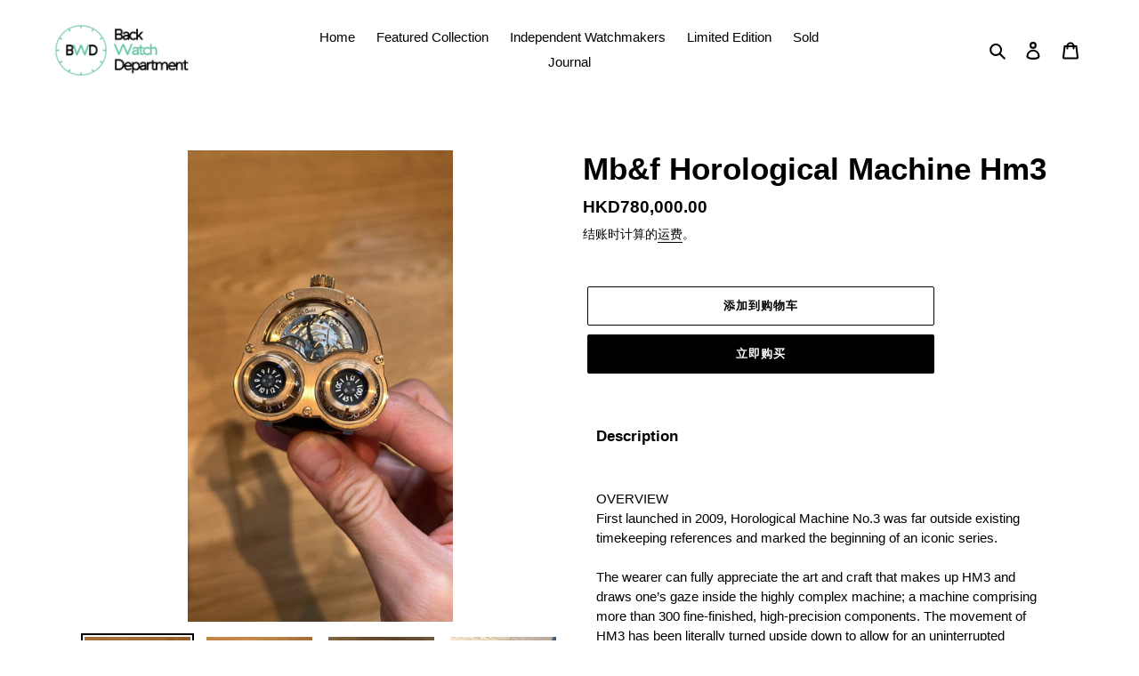

--- FILE ---
content_type: text/html; charset=utf-8
request_url: https://backwatchdepartment.com/zh-cn/products/mb-f-horological-machine-hm3
body_size: 20868
content:
<!doctype html>
<html class="no-js" lang="zh-CN">
<head>
  <meta charset="utf-8">
  <meta http-equiv="X-UA-Compatible" content="IE=edge,chrome=1">
  <meta name="viewport" content="width=device-width,initial-scale=1">
  <meta name="theme-color" content="#000000"><link rel="canonical" href="https://backwatchdepartment.com/zh-cn/products/mb-f-horological-machine-hm3"><link rel="shortcut icon" href="//backwatchdepartment.com/cdn/shop/files/WhatsApp_Image_2021-06-05_at_5.36.37_PM_32x32.jpg?v=1622885836" type="image/png"><title>Mb&amp;f Horological Machine Hm3
&ndash; BackWatch Department</title><meta name="description" content="Description OVERVIEWFirst launched in 2009, Horological Machine No.3 was far outside existing timekeeping references and marked the beginning of an iconic series.The wearer can fully appreciate the art and craft that makes up HM3 and draws one’s gaze inside the highly complex machine; a machine comprising more than 300"><!-- /snippets/social-meta-tags.liquid -->




<meta property="og:site_name" content="BackWatch Department">
<meta property="og:url" content="https://backwatchdepartment.com/zh-cn/products/mb-f-horological-machine-hm3">
<meta property="og:title" content="Mb&f Horological Machine Hm3">
<meta property="og:type" content="product">
<meta property="og:description" content="Description OVERVIEWFirst launched in 2009, Horological Machine No.3 was far outside existing timekeeping references and marked the beginning of an iconic series.The wearer can fully appreciate the art and craft that makes up HM3 and draws one’s gaze inside the highly complex machine; a machine comprising more than 300">

  <meta property="og:price:amount" content="780,000.00">
  <meta property="og:price:currency" content="HKD">

<meta property="og:image" content="http://backwatchdepartment.com/cdn/shop/products/WhatsAppImage2023-02-24at1.27.56PM_1200x1200.jpg?v=1677502909"><meta property="og:image" content="http://backwatchdepartment.com/cdn/shop/products/WhatsAppImage2023-02-24at1.27.58PM_1200x1200.jpg?v=1677502909"><meta property="og:image" content="http://backwatchdepartment.com/cdn/shop/products/WhatsAppImage2023-02-24at1.33.12PM_1200x1200.jpg?v=1677502909">
<meta property="og:image:secure_url" content="https://backwatchdepartment.com/cdn/shop/products/WhatsAppImage2023-02-24at1.27.56PM_1200x1200.jpg?v=1677502909"><meta property="og:image:secure_url" content="https://backwatchdepartment.com/cdn/shop/products/WhatsAppImage2023-02-24at1.27.58PM_1200x1200.jpg?v=1677502909"><meta property="og:image:secure_url" content="https://backwatchdepartment.com/cdn/shop/products/WhatsAppImage2023-02-24at1.33.12PM_1200x1200.jpg?v=1677502909">


<meta name="twitter:card" content="summary_large_image">
<meta name="twitter:title" content="Mb&f Horological Machine Hm3">
<meta name="twitter:description" content="Description OVERVIEWFirst launched in 2009, Horological Machine No.3 was far outside existing timekeeping references and marked the beginning of an iconic series.The wearer can fully appreciate the art and craft that makes up HM3 and draws one’s gaze inside the highly complex machine; a machine comprising more than 300">


  <link href="//backwatchdepartment.com/cdn/shop/t/1/assets/theme.scss.css?v=92644563446069452151759260675" rel="stylesheet" type="text/css" media="all" />

  <script>
    var theme = {
      breakpoints: {
        medium: 750,
        large: 990,
        widescreen: 1400
      },
      strings: {
        addToCart: "添加到购物车",
        soldOut: "售罄",
        unavailable: "不可用",
        regularPrice: "常规价格",
        salePrice: "销售价格",
        sale: "销售额",
        fromLowestPrice: "来自 [price]",
        vendor: "供应商",
        showMore: "显示详细信息",
        showLess: "隐藏部分内容",
        searchFor: "搜索",
        addressError: "查找该地址时出错",
        addressNoResults: "未找到该地址的结果",
        addressQueryLimit: "您已超过 Google API 使用限制。考虑升级到\u003ca href=\"https:\/\/developers.google.com\/maps\/premium\/usage-limits\"\u003e高级套餐\u003c\/a\u003e。",
        authError: "对您的 Maps 账户进行身份验证时出现问题。",
        newWindow: "在新窗口中打开。",
        external: "打开外部网站。",
        newWindowExternal: "在新窗口中打开外部网站。",
        removeLabel: "删除 [product]",
        update: "更新",
        quantity: "数量",
        discountedTotal: "折扣总数",
        regularTotal: "常规总额",
        priceColumn: "有关折扣的详细信息，请参阅价格列。",
        quantityMinimumMessage: "数量必须大于或等于 1",
        cartError: "更新购物车时出错。请重试。",
        removedItemMessage: "已从您的购物车删除了 \u003cspan class=\"cart__removed-product-details\"\u003e([quantity]) [link]\u003c\/span\u003e。",
        unitPrice: "单价",
        unitPriceSeparator: "单价",
        oneCartCount: "1 件商品",
        otherCartCount: "[count] 件商品",
        quantityLabel: "数量：[count]",
        products: "产品",
        loading: "正在加载",
        number_of_results: "已收到 [result_number] 件，共 [results_count] 件",
        number_of_results_found: "找到 [results_count] 个结果",
        one_result_found: "找到 1 个结果"
      },
      moneyFormat: "HKD{{amount}}",
      moneyFormatWithCurrency: "HKD{{amount}}",
      settings: {
        predictiveSearchEnabled: true,
        predictiveSearchShowPrice: false,
        predictiveSearchShowVendor: false
      }
    }

    document.documentElement.className = document.documentElement.className.replace('no-js', 'js');
  </script><script src="//backwatchdepartment.com/cdn/shop/t/1/assets/lazysizes.js?v=94224023136283657951594714515" async="async"></script>
  <script src="//backwatchdepartment.com/cdn/shop/t/1/assets/vendor.js?v=85833464202832145531594714518" defer="defer"></script>
  <script src="//backwatchdepartment.com/cdn/shop/t/1/assets/theme.js?v=17792416525533358511634635944" defer="defer"></script>

  <script>window.performance && window.performance.mark && window.performance.mark('shopify.content_for_header.start');</script><meta name="facebook-domain-verification" content="m2l9ysewo6oan3i8bdeh2aky1pieyu">
<meta id="shopify-digital-wallet" name="shopify-digital-wallet" content="/43396858013/digital_wallets/dialog">
<link rel="alternate" hreflang="x-default" href="https://backwatchdepartment.com/products/mb-f-horological-machine-hm3">
<link rel="alternate" hreflang="en" href="https://backwatchdepartment.com/products/mb-f-horological-machine-hm3">
<link rel="alternate" hreflang="zh-Hans-CN" href="https://backwatchdepartment.com/zh-cn/products/mb-f-horological-machine-hm3">
<link rel="alternate" hreflang="zh-Hant-TW" href="https://backwatchdepartment.com/zh-tw/products/mb-f-horological-machine-hm3">
<link rel="alternate" type="application/json+oembed" href="https://backwatchdepartment.com/zh-cn/products/mb-f-horological-machine-hm3.oembed">
<script async="async" src="/checkouts/internal/preloads.js?locale=zh-CN"></script>
<script id="shopify-features" type="application/json">{"accessToken":"1e39ca45ef6e79a1645d2a1f0e09e9ac","betas":["rich-media-storefront-analytics"],"domain":"backwatchdepartment.com","predictiveSearch":true,"shopId":43396858013,"locale":"zh-cn"}</script>
<script>var Shopify = Shopify || {};
Shopify.shop = "the-grail-watch.myshopify.com";
Shopify.locale = "zh-CN";
Shopify.currency = {"active":"HKD","rate":"1.0"};
Shopify.country = "CN";
Shopify.theme = {"name":"Debut","id":104979693725,"schema_name":"Debut","schema_version":"16.7.1","theme_store_id":796,"role":"main"};
Shopify.theme.handle = "null";
Shopify.theme.style = {"id":null,"handle":null};
Shopify.cdnHost = "backwatchdepartment.com/cdn";
Shopify.routes = Shopify.routes || {};
Shopify.routes.root = "/zh-cn/";</script>
<script type="module">!function(o){(o.Shopify=o.Shopify||{}).modules=!0}(window);</script>
<script>!function(o){function n(){var o=[];function n(){o.push(Array.prototype.slice.apply(arguments))}return n.q=o,n}var t=o.Shopify=o.Shopify||{};t.loadFeatures=n(),t.autoloadFeatures=n()}(window);</script>
<script id="shop-js-analytics" type="application/json">{"pageType":"product"}</script>
<script defer="defer" async type="module" src="//backwatchdepartment.com/cdn/shopifycloud/shop-js/modules/v2/client.init-shop-cart-sync_BcmfRyNd.zh-CN.esm.js"></script>
<script defer="defer" async type="module" src="//backwatchdepartment.com/cdn/shopifycloud/shop-js/modules/v2/chunk.common_DgOy3qWa.esm.js"></script>
<script defer="defer" async type="module" src="//backwatchdepartment.com/cdn/shopifycloud/shop-js/modules/v2/chunk.modal_Da6FCIem.esm.js"></script>
<script type="module">
  await import("//backwatchdepartment.com/cdn/shopifycloud/shop-js/modules/v2/client.init-shop-cart-sync_BcmfRyNd.zh-CN.esm.js");
await import("//backwatchdepartment.com/cdn/shopifycloud/shop-js/modules/v2/chunk.common_DgOy3qWa.esm.js");
await import("//backwatchdepartment.com/cdn/shopifycloud/shop-js/modules/v2/chunk.modal_Da6FCIem.esm.js");

  window.Shopify.SignInWithShop?.initShopCartSync?.({"fedCMEnabled":true,"windoidEnabled":true});

</script>
<script id="__st">var __st={"a":43396858013,"offset":28800,"reqid":"3bd1de6b-4041-405a-aa4d-ba21a656a5c5-1769772820","pageurl":"backwatchdepartment.com\/zh-cn\/products\/mb-f-horological-machine-hm3","u":"343097e2ae03","p":"product","rtyp":"product","rid":7705428099229};</script>
<script>window.ShopifyPaypalV4VisibilityTracking = true;</script>
<script id="captcha-bootstrap">!function(){'use strict';const t='contact',e='account',n='new_comment',o=[[t,t],['blogs',n],['comments',n],[t,'customer']],c=[[e,'customer_login'],[e,'guest_login'],[e,'recover_customer_password'],[e,'create_customer']],r=t=>t.map((([t,e])=>`form[action*='/${t}']:not([data-nocaptcha='true']) input[name='form_type'][value='${e}']`)).join(','),a=t=>()=>t?[...document.querySelectorAll(t)].map((t=>t.form)):[];function s(){const t=[...o],e=r(t);return a(e)}const i='password',u='form_key',d=['recaptcha-v3-token','g-recaptcha-response','h-captcha-response',i],f=()=>{try{return window.sessionStorage}catch{return}},m='__shopify_v',_=t=>t.elements[u];function p(t,e,n=!1){try{const o=window.sessionStorage,c=JSON.parse(o.getItem(e)),{data:r}=function(t){const{data:e,action:n}=t;return t[m]||n?{data:e,action:n}:{data:t,action:n}}(c);for(const[e,n]of Object.entries(r))t.elements[e]&&(t.elements[e].value=n);n&&o.removeItem(e)}catch(o){console.error('form repopulation failed',{error:o})}}const l='form_type',E='cptcha';function T(t){t.dataset[E]=!0}const w=window,h=w.document,L='Shopify',v='ce_forms',y='captcha';let A=!1;((t,e)=>{const n=(g='f06e6c50-85a8-45c8-87d0-21a2b65856fe',I='https://cdn.shopify.com/shopifycloud/storefront-forms-hcaptcha/ce_storefront_forms_captcha_hcaptcha.v1.5.2.iife.js',D={infoText:'受 hCaptcha 保护',privacyText:'隐私',termsText:'条款'},(t,e,n)=>{const o=w[L][v],c=o.bindForm;if(c)return c(t,g,e,D).then(n);var r;o.q.push([[t,g,e,D],n]),r=I,A||(h.body.append(Object.assign(h.createElement('script'),{id:'captcha-provider',async:!0,src:r})),A=!0)});var g,I,D;w[L]=w[L]||{},w[L][v]=w[L][v]||{},w[L][v].q=[],w[L][y]=w[L][y]||{},w[L][y].protect=function(t,e){n(t,void 0,e),T(t)},Object.freeze(w[L][y]),function(t,e,n,w,h,L){const[v,y,A,g]=function(t,e,n){const i=e?o:[],u=t?c:[],d=[...i,...u],f=r(d),m=r(i),_=r(d.filter((([t,e])=>n.includes(e))));return[a(f),a(m),a(_),s()]}(w,h,L),I=t=>{const e=t.target;return e instanceof HTMLFormElement?e:e&&e.form},D=t=>v().includes(t);t.addEventListener('submit',(t=>{const e=I(t);if(!e)return;const n=D(e)&&!e.dataset.hcaptchaBound&&!e.dataset.recaptchaBound,o=_(e),c=g().includes(e)&&(!o||!o.value);(n||c)&&t.preventDefault(),c&&!n&&(function(t){try{if(!f())return;!function(t){const e=f();if(!e)return;const n=_(t);if(!n)return;const o=n.value;o&&e.removeItem(o)}(t);const e=Array.from(Array(32),(()=>Math.random().toString(36)[2])).join('');!function(t,e){_(t)||t.append(Object.assign(document.createElement('input'),{type:'hidden',name:u})),t.elements[u].value=e}(t,e),function(t,e){const n=f();if(!n)return;const o=[...t.querySelectorAll(`input[type='${i}']`)].map((({name:t})=>t)),c=[...d,...o],r={};for(const[a,s]of new FormData(t).entries())c.includes(a)||(r[a]=s);n.setItem(e,JSON.stringify({[m]:1,action:t.action,data:r}))}(t,e)}catch(e){console.error('failed to persist form',e)}}(e),e.submit())}));const S=(t,e)=>{t&&!t.dataset[E]&&(n(t,e.some((e=>e===t))),T(t))};for(const o of['focusin','change'])t.addEventListener(o,(t=>{const e=I(t);D(e)&&S(e,y())}));const B=e.get('form_key'),M=e.get(l),P=B&&M;t.addEventListener('DOMContentLoaded',(()=>{const t=y();if(P)for(const e of t)e.elements[l].value===M&&p(e,B);[...new Set([...A(),...v().filter((t=>'true'===t.dataset.shopifyCaptcha))])].forEach((e=>S(e,t)))}))}(h,new URLSearchParams(w.location.search),n,t,e,['guest_login'])})(!0,!0)}();</script>
<script integrity="sha256-4kQ18oKyAcykRKYeNunJcIwy7WH5gtpwJnB7kiuLZ1E=" data-source-attribution="shopify.loadfeatures" defer="defer" src="//backwatchdepartment.com/cdn/shopifycloud/storefront/assets/storefront/load_feature-a0a9edcb.js" crossorigin="anonymous"></script>
<script data-source-attribution="shopify.dynamic_checkout.dynamic.init">var Shopify=Shopify||{};Shopify.PaymentButton=Shopify.PaymentButton||{isStorefrontPortableWallets:!0,init:function(){window.Shopify.PaymentButton.init=function(){};var t=document.createElement("script");t.src="https://backwatchdepartment.com/cdn/shopifycloud/portable-wallets/latest/portable-wallets.zh-cn.js",t.type="module",document.head.appendChild(t)}};
</script>
<script data-source-attribution="shopify.dynamic_checkout.buyer_consent">
  function portableWalletsHideBuyerConsent(e){var t=document.getElementById("shopify-buyer-consent"),n=document.getElementById("shopify-subscription-policy-button");t&&n&&(t.classList.add("hidden"),t.setAttribute("aria-hidden","true"),n.removeEventListener("click",e))}function portableWalletsShowBuyerConsent(e){var t=document.getElementById("shopify-buyer-consent"),n=document.getElementById("shopify-subscription-policy-button");t&&n&&(t.classList.remove("hidden"),t.removeAttribute("aria-hidden"),n.addEventListener("click",e))}window.Shopify?.PaymentButton&&(window.Shopify.PaymentButton.hideBuyerConsent=portableWalletsHideBuyerConsent,window.Shopify.PaymentButton.showBuyerConsent=portableWalletsShowBuyerConsent);
</script>
<script>
  function portableWalletsCleanup(e){e&&e.src&&console.error("Failed to load portable wallets script "+e.src);var t=document.querySelectorAll("shopify-accelerated-checkout .shopify-payment-button__skeleton, shopify-accelerated-checkout-cart .wallet-cart-button__skeleton"),e=document.getElementById("shopify-buyer-consent");for(let e=0;e<t.length;e++)t[e].remove();e&&e.remove()}function portableWalletsNotLoadedAsModule(e){e instanceof ErrorEvent&&"string"==typeof e.message&&e.message.includes("import.meta")&&"string"==typeof e.filename&&e.filename.includes("portable-wallets")&&(window.removeEventListener("error",portableWalletsNotLoadedAsModule),window.Shopify.PaymentButton.failedToLoad=e,"loading"===document.readyState?document.addEventListener("DOMContentLoaded",window.Shopify.PaymentButton.init):window.Shopify.PaymentButton.init())}window.addEventListener("error",portableWalletsNotLoadedAsModule);
</script>

<script type="module" src="https://backwatchdepartment.com/cdn/shopifycloud/portable-wallets/latest/portable-wallets.zh-cn.js" onError="portableWalletsCleanup(this)" crossorigin="anonymous"></script>
<script nomodule>
  document.addEventListener("DOMContentLoaded", portableWalletsCleanup);
</script>

<link id="shopify-accelerated-checkout-styles" rel="stylesheet" media="screen" href="https://backwatchdepartment.com/cdn/shopifycloud/portable-wallets/latest/accelerated-checkout-backwards-compat.css" crossorigin="anonymous">
<style id="shopify-accelerated-checkout-cart">
        #shopify-buyer-consent {
  margin-top: 1em;
  display: inline-block;
  width: 100%;
}

#shopify-buyer-consent.hidden {
  display: none;
}

#shopify-subscription-policy-button {
  background: none;
  border: none;
  padding: 0;
  text-decoration: underline;
  font-size: inherit;
  cursor: pointer;
}

#shopify-subscription-policy-button::before {
  box-shadow: none;
}

      </style>

<script>window.performance && window.performance.mark && window.performance.mark('shopify.content_for_header.end');</script>
<link href="https://monorail-edge.shopifysvc.com" rel="dns-prefetch">
<script>(function(){if ("sendBeacon" in navigator && "performance" in window) {try {var session_token_from_headers = performance.getEntriesByType('navigation')[0].serverTiming.find(x => x.name == '_s').description;} catch {var session_token_from_headers = undefined;}var session_cookie_matches = document.cookie.match(/_shopify_s=([^;]*)/);var session_token_from_cookie = session_cookie_matches && session_cookie_matches.length === 2 ? session_cookie_matches[1] : "";var session_token = session_token_from_headers || session_token_from_cookie || "";function handle_abandonment_event(e) {var entries = performance.getEntries().filter(function(entry) {return /monorail-edge.shopifysvc.com/.test(entry.name);});if (!window.abandonment_tracked && entries.length === 0) {window.abandonment_tracked = true;var currentMs = Date.now();var navigation_start = performance.timing.navigationStart;var payload = {shop_id: 43396858013,url: window.location.href,navigation_start,duration: currentMs - navigation_start,session_token,page_type: "product"};window.navigator.sendBeacon("https://monorail-edge.shopifysvc.com/v1/produce", JSON.stringify({schema_id: "online_store_buyer_site_abandonment/1.1",payload: payload,metadata: {event_created_at_ms: currentMs,event_sent_at_ms: currentMs}}));}}window.addEventListener('pagehide', handle_abandonment_event);}}());</script>
<script id="web-pixels-manager-setup">(function e(e,d,r,n,o){if(void 0===o&&(o={}),!Boolean(null===(a=null===(i=window.Shopify)||void 0===i?void 0:i.analytics)||void 0===a?void 0:a.replayQueue)){var i,a;window.Shopify=window.Shopify||{};var t=window.Shopify;t.analytics=t.analytics||{};var s=t.analytics;s.replayQueue=[],s.publish=function(e,d,r){return s.replayQueue.push([e,d,r]),!0};try{self.performance.mark("wpm:start")}catch(e){}var l=function(){var e={modern:/Edge?\/(1{2}[4-9]|1[2-9]\d|[2-9]\d{2}|\d{4,})\.\d+(\.\d+|)|Firefox\/(1{2}[4-9]|1[2-9]\d|[2-9]\d{2}|\d{4,})\.\d+(\.\d+|)|Chrom(ium|e)\/(9{2}|\d{3,})\.\d+(\.\d+|)|(Maci|X1{2}).+ Version\/(15\.\d+|(1[6-9]|[2-9]\d|\d{3,})\.\d+)([,.]\d+|)( \(\w+\)|)( Mobile\/\w+|) Safari\/|Chrome.+OPR\/(9{2}|\d{3,})\.\d+\.\d+|(CPU[ +]OS|iPhone[ +]OS|CPU[ +]iPhone|CPU IPhone OS|CPU iPad OS)[ +]+(15[._]\d+|(1[6-9]|[2-9]\d|\d{3,})[._]\d+)([._]\d+|)|Android:?[ /-](13[3-9]|1[4-9]\d|[2-9]\d{2}|\d{4,})(\.\d+|)(\.\d+|)|Android.+Firefox\/(13[5-9]|1[4-9]\d|[2-9]\d{2}|\d{4,})\.\d+(\.\d+|)|Android.+Chrom(ium|e)\/(13[3-9]|1[4-9]\d|[2-9]\d{2}|\d{4,})\.\d+(\.\d+|)|SamsungBrowser\/([2-9]\d|\d{3,})\.\d+/,legacy:/Edge?\/(1[6-9]|[2-9]\d|\d{3,})\.\d+(\.\d+|)|Firefox\/(5[4-9]|[6-9]\d|\d{3,})\.\d+(\.\d+|)|Chrom(ium|e)\/(5[1-9]|[6-9]\d|\d{3,})\.\d+(\.\d+|)([\d.]+$|.*Safari\/(?![\d.]+ Edge\/[\d.]+$))|(Maci|X1{2}).+ Version\/(10\.\d+|(1[1-9]|[2-9]\d|\d{3,})\.\d+)([,.]\d+|)( \(\w+\)|)( Mobile\/\w+|) Safari\/|Chrome.+OPR\/(3[89]|[4-9]\d|\d{3,})\.\d+\.\d+|(CPU[ +]OS|iPhone[ +]OS|CPU[ +]iPhone|CPU IPhone OS|CPU iPad OS)[ +]+(10[._]\d+|(1[1-9]|[2-9]\d|\d{3,})[._]\d+)([._]\d+|)|Android:?[ /-](13[3-9]|1[4-9]\d|[2-9]\d{2}|\d{4,})(\.\d+|)(\.\d+|)|Mobile Safari.+OPR\/([89]\d|\d{3,})\.\d+\.\d+|Android.+Firefox\/(13[5-9]|1[4-9]\d|[2-9]\d{2}|\d{4,})\.\d+(\.\d+|)|Android.+Chrom(ium|e)\/(13[3-9]|1[4-9]\d|[2-9]\d{2}|\d{4,})\.\d+(\.\d+|)|Android.+(UC? ?Browser|UCWEB|U3)[ /]?(15\.([5-9]|\d{2,})|(1[6-9]|[2-9]\d|\d{3,})\.\d+)\.\d+|SamsungBrowser\/(5\.\d+|([6-9]|\d{2,})\.\d+)|Android.+MQ{2}Browser\/(14(\.(9|\d{2,})|)|(1[5-9]|[2-9]\d|\d{3,})(\.\d+|))(\.\d+|)|K[Aa][Ii]OS\/(3\.\d+|([4-9]|\d{2,})\.\d+)(\.\d+|)/},d=e.modern,r=e.legacy,n=navigator.userAgent;return n.match(d)?"modern":n.match(r)?"legacy":"unknown"}(),u="modern"===l?"modern":"legacy",c=(null!=n?n:{modern:"",legacy:""})[u],f=function(e){return[e.baseUrl,"/wpm","/b",e.hashVersion,"modern"===e.buildTarget?"m":"l",".js"].join("")}({baseUrl:d,hashVersion:r,buildTarget:u}),m=function(e){var d=e.version,r=e.bundleTarget,n=e.surface,o=e.pageUrl,i=e.monorailEndpoint;return{emit:function(e){var a=e.status,t=e.errorMsg,s=(new Date).getTime(),l=JSON.stringify({metadata:{event_sent_at_ms:s},events:[{schema_id:"web_pixels_manager_load/3.1",payload:{version:d,bundle_target:r,page_url:o,status:a,surface:n,error_msg:t},metadata:{event_created_at_ms:s}}]});if(!i)return console&&console.warn&&console.warn("[Web Pixels Manager] No Monorail endpoint provided, skipping logging."),!1;try{return self.navigator.sendBeacon.bind(self.navigator)(i,l)}catch(e){}var u=new XMLHttpRequest;try{return u.open("POST",i,!0),u.setRequestHeader("Content-Type","text/plain"),u.send(l),!0}catch(e){return console&&console.warn&&console.warn("[Web Pixels Manager] Got an unhandled error while logging to Monorail."),!1}}}}({version:r,bundleTarget:l,surface:e.surface,pageUrl:self.location.href,monorailEndpoint:e.monorailEndpoint});try{o.browserTarget=l,function(e){var d=e.src,r=e.async,n=void 0===r||r,o=e.onload,i=e.onerror,a=e.sri,t=e.scriptDataAttributes,s=void 0===t?{}:t,l=document.createElement("script"),u=document.querySelector("head"),c=document.querySelector("body");if(l.async=n,l.src=d,a&&(l.integrity=a,l.crossOrigin="anonymous"),s)for(var f in s)if(Object.prototype.hasOwnProperty.call(s,f))try{l.dataset[f]=s[f]}catch(e){}if(o&&l.addEventListener("load",o),i&&l.addEventListener("error",i),u)u.appendChild(l);else{if(!c)throw new Error("Did not find a head or body element to append the script");c.appendChild(l)}}({src:f,async:!0,onload:function(){if(!function(){var e,d;return Boolean(null===(d=null===(e=window.Shopify)||void 0===e?void 0:e.analytics)||void 0===d?void 0:d.initialized)}()){var d=window.webPixelsManager.init(e)||void 0;if(d){var r=window.Shopify.analytics;r.replayQueue.forEach((function(e){var r=e[0],n=e[1],o=e[2];d.publishCustomEvent(r,n,o)})),r.replayQueue=[],r.publish=d.publishCustomEvent,r.visitor=d.visitor,r.initialized=!0}}},onerror:function(){return m.emit({status:"failed",errorMsg:"".concat(f," has failed to load")})},sri:function(e){var d=/^sha384-[A-Za-z0-9+/=]+$/;return"string"==typeof e&&d.test(e)}(c)?c:"",scriptDataAttributes:o}),m.emit({status:"loading"})}catch(e){m.emit({status:"failed",errorMsg:(null==e?void 0:e.message)||"Unknown error"})}}})({shopId: 43396858013,storefrontBaseUrl: "https://backwatchdepartment.com",extensionsBaseUrl: "https://extensions.shopifycdn.com/cdn/shopifycloud/web-pixels-manager",monorailEndpoint: "https://monorail-edge.shopifysvc.com/unstable/produce_batch",surface: "storefront-renderer",enabledBetaFlags: ["2dca8a86"],webPixelsConfigList: [{"id":"158367901","configuration":"{\"pixel_id\":\"821214212149025\",\"pixel_type\":\"facebook_pixel\",\"metaapp_system_user_token\":\"-\"}","eventPayloadVersion":"v1","runtimeContext":"OPEN","scriptVersion":"ca16bc87fe92b6042fbaa3acc2fbdaa6","type":"APP","apiClientId":2329312,"privacyPurposes":["ANALYTICS","MARKETING","SALE_OF_DATA"],"dataSharingAdjustments":{"protectedCustomerApprovalScopes":["read_customer_address","read_customer_email","read_customer_name","read_customer_personal_data","read_customer_phone"]}},{"id":"shopify-app-pixel","configuration":"{}","eventPayloadVersion":"v1","runtimeContext":"STRICT","scriptVersion":"0450","apiClientId":"shopify-pixel","type":"APP","privacyPurposes":["ANALYTICS","MARKETING"]},{"id":"shopify-custom-pixel","eventPayloadVersion":"v1","runtimeContext":"LAX","scriptVersion":"0450","apiClientId":"shopify-pixel","type":"CUSTOM","privacyPurposes":["ANALYTICS","MARKETING"]}],isMerchantRequest: false,initData: {"shop":{"name":"BackWatch Department","paymentSettings":{"currencyCode":"HKD"},"myshopifyDomain":"the-grail-watch.myshopify.com","countryCode":"HK","storefrontUrl":"https:\/\/backwatchdepartment.com\/zh-cn"},"customer":null,"cart":null,"checkout":null,"productVariants":[{"price":{"amount":780000.0,"currencyCode":"HKD"},"product":{"title":"Mb\u0026f Horological Machine Hm3","vendor":"MB\u0026F","id":"7705428099229","untranslatedTitle":"Mb\u0026f Horological Machine Hm3","url":"\/zh-cn\/products\/mb-f-horological-machine-hm3","type":"Watch"},"id":"43403515920541","image":{"src":"\/\/backwatchdepartment.com\/cdn\/shop\/products\/WhatsAppImage2023-02-24at1.27.56PM.jpg?v=1677502909"},"sku":"","title":"Default Title","untranslatedTitle":"Default Title"}],"purchasingCompany":null},},"https://backwatchdepartment.com/cdn","1d2a099fw23dfb22ep557258f5m7a2edbae",{"modern":"","legacy":""},{"shopId":"43396858013","storefrontBaseUrl":"https:\/\/backwatchdepartment.com","extensionBaseUrl":"https:\/\/extensions.shopifycdn.com\/cdn\/shopifycloud\/web-pixels-manager","surface":"storefront-renderer","enabledBetaFlags":"[\"2dca8a86\"]","isMerchantRequest":"false","hashVersion":"1d2a099fw23dfb22ep557258f5m7a2edbae","publish":"custom","events":"[[\"page_viewed\",{}],[\"product_viewed\",{\"productVariant\":{\"price\":{\"amount\":780000.0,\"currencyCode\":\"HKD\"},\"product\":{\"title\":\"Mb\u0026f Horological Machine Hm3\",\"vendor\":\"MB\u0026F\",\"id\":\"7705428099229\",\"untranslatedTitle\":\"Mb\u0026f Horological Machine Hm3\",\"url\":\"\/zh-cn\/products\/mb-f-horological-machine-hm3\",\"type\":\"Watch\"},\"id\":\"43403515920541\",\"image\":{\"src\":\"\/\/backwatchdepartment.com\/cdn\/shop\/products\/WhatsAppImage2023-02-24at1.27.56PM.jpg?v=1677502909\"},\"sku\":\"\",\"title\":\"Default Title\",\"untranslatedTitle\":\"Default Title\"}}]]"});</script><script>
  window.ShopifyAnalytics = window.ShopifyAnalytics || {};
  window.ShopifyAnalytics.meta = window.ShopifyAnalytics.meta || {};
  window.ShopifyAnalytics.meta.currency = 'HKD';
  var meta = {"product":{"id":7705428099229,"gid":"gid:\/\/shopify\/Product\/7705428099229","vendor":"MB\u0026F","type":"Watch","handle":"mb-f-horological-machine-hm3","variants":[{"id":43403515920541,"price":78000000,"name":"Mb\u0026f Horological Machine Hm3","public_title":null,"sku":""}],"remote":false},"page":{"pageType":"product","resourceType":"product","resourceId":7705428099229,"requestId":"3bd1de6b-4041-405a-aa4d-ba21a656a5c5-1769772820"}};
  for (var attr in meta) {
    window.ShopifyAnalytics.meta[attr] = meta[attr];
  }
</script>
<script class="analytics">
  (function () {
    var customDocumentWrite = function(content) {
      var jquery = null;

      if (window.jQuery) {
        jquery = window.jQuery;
      } else if (window.Checkout && window.Checkout.$) {
        jquery = window.Checkout.$;
      }

      if (jquery) {
        jquery('body').append(content);
      }
    };

    var hasLoggedConversion = function(token) {
      if (token) {
        return document.cookie.indexOf('loggedConversion=' + token) !== -1;
      }
      return false;
    }

    var setCookieIfConversion = function(token) {
      if (token) {
        var twoMonthsFromNow = new Date(Date.now());
        twoMonthsFromNow.setMonth(twoMonthsFromNow.getMonth() + 2);

        document.cookie = 'loggedConversion=' + token + '; expires=' + twoMonthsFromNow;
      }
    }

    var trekkie = window.ShopifyAnalytics.lib = window.trekkie = window.trekkie || [];
    if (trekkie.integrations) {
      return;
    }
    trekkie.methods = [
      'identify',
      'page',
      'ready',
      'track',
      'trackForm',
      'trackLink'
    ];
    trekkie.factory = function(method) {
      return function() {
        var args = Array.prototype.slice.call(arguments);
        args.unshift(method);
        trekkie.push(args);
        return trekkie;
      };
    };
    for (var i = 0; i < trekkie.methods.length; i++) {
      var key = trekkie.methods[i];
      trekkie[key] = trekkie.factory(key);
    }
    trekkie.load = function(config) {
      trekkie.config = config || {};
      trekkie.config.initialDocumentCookie = document.cookie;
      var first = document.getElementsByTagName('script')[0];
      var script = document.createElement('script');
      script.type = 'text/javascript';
      script.onerror = function(e) {
        var scriptFallback = document.createElement('script');
        scriptFallback.type = 'text/javascript';
        scriptFallback.onerror = function(error) {
                var Monorail = {
      produce: function produce(monorailDomain, schemaId, payload) {
        var currentMs = new Date().getTime();
        var event = {
          schema_id: schemaId,
          payload: payload,
          metadata: {
            event_created_at_ms: currentMs,
            event_sent_at_ms: currentMs
          }
        };
        return Monorail.sendRequest("https://" + monorailDomain + "/v1/produce", JSON.stringify(event));
      },
      sendRequest: function sendRequest(endpointUrl, payload) {
        // Try the sendBeacon API
        if (window && window.navigator && typeof window.navigator.sendBeacon === 'function' && typeof window.Blob === 'function' && !Monorail.isIos12()) {
          var blobData = new window.Blob([payload], {
            type: 'text/plain'
          });

          if (window.navigator.sendBeacon(endpointUrl, blobData)) {
            return true;
          } // sendBeacon was not successful

        } // XHR beacon

        var xhr = new XMLHttpRequest();

        try {
          xhr.open('POST', endpointUrl);
          xhr.setRequestHeader('Content-Type', 'text/plain');
          xhr.send(payload);
        } catch (e) {
          console.log(e);
        }

        return false;
      },
      isIos12: function isIos12() {
        return window.navigator.userAgent.lastIndexOf('iPhone; CPU iPhone OS 12_') !== -1 || window.navigator.userAgent.lastIndexOf('iPad; CPU OS 12_') !== -1;
      }
    };
    Monorail.produce('monorail-edge.shopifysvc.com',
      'trekkie_storefront_load_errors/1.1',
      {shop_id: 43396858013,
      theme_id: 104979693725,
      app_name: "storefront",
      context_url: window.location.href,
      source_url: "//backwatchdepartment.com/cdn/s/trekkie.storefront.c59ea00e0474b293ae6629561379568a2d7c4bba.min.js"});

        };
        scriptFallback.async = true;
        scriptFallback.src = '//backwatchdepartment.com/cdn/s/trekkie.storefront.c59ea00e0474b293ae6629561379568a2d7c4bba.min.js';
        first.parentNode.insertBefore(scriptFallback, first);
      };
      script.async = true;
      script.src = '//backwatchdepartment.com/cdn/s/trekkie.storefront.c59ea00e0474b293ae6629561379568a2d7c4bba.min.js';
      first.parentNode.insertBefore(script, first);
    };
    trekkie.load(
      {"Trekkie":{"appName":"storefront","development":false,"defaultAttributes":{"shopId":43396858013,"isMerchantRequest":null,"themeId":104979693725,"themeCityHash":"18380250431871525880","contentLanguage":"zh-CN","currency":"HKD","eventMetadataId":"683eefa0-f47b-46e9-a218-ebc3d9a6f59e"},"isServerSideCookieWritingEnabled":true,"monorailRegion":"shop_domain","enabledBetaFlags":["65f19447","b5387b81"]},"Session Attribution":{},"S2S":{"facebookCapiEnabled":true,"source":"trekkie-storefront-renderer","apiClientId":580111}}
    );

    var loaded = false;
    trekkie.ready(function() {
      if (loaded) return;
      loaded = true;

      window.ShopifyAnalytics.lib = window.trekkie;

      var originalDocumentWrite = document.write;
      document.write = customDocumentWrite;
      try { window.ShopifyAnalytics.merchantGoogleAnalytics.call(this); } catch(error) {};
      document.write = originalDocumentWrite;

      window.ShopifyAnalytics.lib.page(null,{"pageType":"product","resourceType":"product","resourceId":7705428099229,"requestId":"3bd1de6b-4041-405a-aa4d-ba21a656a5c5-1769772820","shopifyEmitted":true});

      var match = window.location.pathname.match(/checkouts\/(.+)\/(thank_you|post_purchase)/)
      var token = match? match[1]: undefined;
      if (!hasLoggedConversion(token)) {
        setCookieIfConversion(token);
        window.ShopifyAnalytics.lib.track("Viewed Product",{"currency":"HKD","variantId":43403515920541,"productId":7705428099229,"productGid":"gid:\/\/shopify\/Product\/7705428099229","name":"Mb\u0026f Horological Machine Hm3","price":"780000.00","sku":"","brand":"MB\u0026F","variant":null,"category":"Watch","nonInteraction":true,"remote":false},undefined,undefined,{"shopifyEmitted":true});
      window.ShopifyAnalytics.lib.track("monorail:\/\/trekkie_storefront_viewed_product\/1.1",{"currency":"HKD","variantId":43403515920541,"productId":7705428099229,"productGid":"gid:\/\/shopify\/Product\/7705428099229","name":"Mb\u0026f Horological Machine Hm3","price":"780000.00","sku":"","brand":"MB\u0026F","variant":null,"category":"Watch","nonInteraction":true,"remote":false,"referer":"https:\/\/backwatchdepartment.com\/zh-cn\/products\/mb-f-horological-machine-hm3"});
      }
    });


        var eventsListenerScript = document.createElement('script');
        eventsListenerScript.async = true;
        eventsListenerScript.src = "//backwatchdepartment.com/cdn/shopifycloud/storefront/assets/shop_events_listener-3da45d37.js";
        document.getElementsByTagName('head')[0].appendChild(eventsListenerScript);

})();</script>
<script
  defer
  src="https://backwatchdepartment.com/cdn/shopifycloud/perf-kit/shopify-perf-kit-3.1.0.min.js"
  data-application="storefront-renderer"
  data-shop-id="43396858013"
  data-render-region="gcp-us-central1"
  data-page-type="product"
  data-theme-instance-id="104979693725"
  data-theme-name="Debut"
  data-theme-version="16.7.1"
  data-monorail-region="shop_domain"
  data-resource-timing-sampling-rate="10"
  data-shs="true"
  data-shs-beacon="true"
  data-shs-export-with-fetch="true"
  data-shs-logs-sample-rate="1"
  data-shs-beacon-endpoint="https://backwatchdepartment.com/api/collect"
></script>
</head>

<body class="template-product">

  <a class="in-page-link visually-hidden skip-link" href="#MainContent">跳到内容</a><style data-shopify>

  .cart-popup {
    box-shadow: 1px 1px 10px 2px rgba(255, 255, 255, 0.5);
  }</style><div class="cart-popup-wrapper cart-popup-wrapper--hidden" role="dialog" aria-modal="true" aria-labelledby="CartPopupHeading" data-cart-popup-wrapper>
  <div class="cart-popup" data-cart-popup tabindex="-1">
    <div class="cart-popup__header">
      <h2 id="CartPopupHeading" class="cart-popup__heading">已添加到购物车</h2>
      <button class="cart-popup__close" aria-label="关闭" data-cart-popup-close><svg aria-hidden="true" focusable="false" role="presentation" class="icon icon-close" viewBox="0 0 40 40"><path d="M23.868 20.015L39.117 4.78c1.11-1.108 1.11-2.77 0-3.877-1.109-1.108-2.773-1.108-3.882 0L19.986 16.137 4.737.904C3.628-.204 1.965-.204.856.904c-1.11 1.108-1.11 2.77 0 3.877l15.249 15.234L.855 35.248c-1.108 1.108-1.108 2.77 0 3.877.555.554 1.248.831 1.942.831s1.386-.277 1.94-.83l15.25-15.234 15.248 15.233c.555.554 1.248.831 1.941.831s1.387-.277 1.941-.83c1.11-1.109 1.11-2.77 0-3.878L23.868 20.015z" class="layer"/></svg></button>
    </div>
    <div class="cart-popup-item">
      <div class="cart-popup-item__image-wrapper hide" data-cart-popup-image-wrapper>
        <div class="cart-popup-item__image cart-popup-item__image--placeholder" data-cart-popup-image-placeholder>
          <div data-placeholder-size></div>
          <div class="placeholder-background placeholder-background--animation"></div>
        </div>
      </div>
      <div class="cart-popup-item__description">
        <div>
          <h3 class="cart-popup-item__title" data-cart-popup-title></h3>
          <ul class="product-details" aria-label="产品详细信息" data-cart-popup-product-details></ul>
        </div>
        <div class="cart-popup-item__quantity">
          <span class="visually-hidden" data-cart-popup-quantity-label></span>
          <span aria-hidden="true">数量:</span>
          <span aria-hidden="true" data-cart-popup-quantity></span>
        </div>
      </div>
    </div>

    <a href="/zh-cn/cart" class="cart-popup__cta-link btn btn--secondary-accent">
      查看购物车 (<span data-cart-popup-cart-quantity></span>)
    </a>

    <div class="cart-popup__dismiss">
      <button class="cart-popup__dismiss-button text-link text-link--accent" data-cart-popup-dismiss>
        继续购物
      </button>
    </div>
  </div>
</div>

<div id="shopify-section-header" class="shopify-section">

<div id="SearchDrawer" class="search-bar drawer drawer--top" role="dialog" aria-modal="true" aria-label="搜索" data-predictive-search-drawer>
  <div class="search-bar__interior">
    <div class="search-form__container" data-search-form-container>
      <form class="search-form search-bar__form" action="/zh-cn/search" method="get" role="search">
        <div class="search-form__input-wrapper">
          <input
            type="text"
            name="q"
            placeholder="搜索"
            role="combobox"
            aria-autocomplete="list"
            aria-owns="predictive-search-results"
            aria-expanded="false"
            aria-label="搜索"
            aria-haspopup="listbox"
            class="search-form__input search-bar__input"
            data-predictive-search-drawer-input
          />
          <input type="hidden" name="options[prefix]" value="last" aria-hidden="true" />
          <div class="predictive-search-wrapper predictive-search-wrapper--drawer" data-predictive-search-mount="drawer"></div>
        </div>

        <button class="search-bar__submit search-form__submit"
          type="submit"
          data-search-form-submit>
          <svg aria-hidden="true" focusable="false" role="presentation" class="icon icon-search" viewBox="0 0 37 40"><path d="M35.6 36l-9.8-9.8c4.1-5.4 3.6-13.2-1.3-18.1-5.4-5.4-14.2-5.4-19.7 0-5.4 5.4-5.4 14.2 0 19.7 2.6 2.6 6.1 4.1 9.8 4.1 3 0 5.9-1 8.3-2.8l9.8 9.8c.4.4.9.6 1.4.6s1-.2 1.4-.6c.9-.9.9-2.1.1-2.9zm-20.9-8.2c-2.6 0-5.1-1-7-2.9-3.9-3.9-3.9-10.1 0-14C9.6 9 12.2 8 14.7 8s5.1 1 7 2.9c3.9 3.9 3.9 10.1 0 14-1.9 1.9-4.4 2.9-7 2.9z"/></svg>
          <span class="icon__fallback-text">提交</span>
        </button>
      </form>

      <div class="search-bar__actions">
        <button type="button" class="btn--link search-bar__close js-drawer-close">
          <svg aria-hidden="true" focusable="false" role="presentation" class="icon icon-close" viewBox="0 0 40 40"><path d="M23.868 20.015L39.117 4.78c1.11-1.108 1.11-2.77 0-3.877-1.109-1.108-2.773-1.108-3.882 0L19.986 16.137 4.737.904C3.628-.204 1.965-.204.856.904c-1.11 1.108-1.11 2.77 0 3.877l15.249 15.234L.855 35.248c-1.108 1.108-1.108 2.77 0 3.877.555.554 1.248.831 1.942.831s1.386-.277 1.94-.83l15.25-15.234 15.248 15.233c.555.554 1.248.831 1.941.831s1.387-.277 1.941-.83c1.11-1.109 1.11-2.77 0-3.878L23.868 20.015z" class="layer"/></svg>
          <span class="icon__fallback-text">关闭搜索</span>
        </button>
      </div>
    </div>
  </div>
</div>


<div data-section-id="header" data-section-type="header-section" data-header-section>
  

  <header class="site-header border-bottom logo--left" role="banner">
    <div class="grid grid--no-gutters grid--table site-header__mobile-nav">
      

      <div class="grid__item medium-up--one-quarter logo-align--left">
        
        
          <div class="h2 site-header__logo">
        
          
<a href="/zh-cn" class="site-header__logo-image">
              
              <img class="lazyload js"
                   src="//backwatchdepartment.com/cdn/shop/files/BWD_Long_Logo_300x300.png?v=1623724937"
                   data-src="//backwatchdepartment.com/cdn/shop/files/BWD_Long_Logo_{width}x.png?v=1623724937"
                   data-widths="[180, 360, 540, 720, 900, 1080, 1296, 1512, 1728, 2048]"
                   data-aspectratio="2.0"
                   data-sizes="auto"
                   alt="BackWatch Department"
                   style="max-width: 165px">
              <noscript>
                
                <img src="//backwatchdepartment.com/cdn/shop/files/BWD_Long_Logo_165x.png?v=1623724937"
                     srcset="//backwatchdepartment.com/cdn/shop/files/BWD_Long_Logo_165x.png?v=1623724937 1x, //backwatchdepartment.com/cdn/shop/files/BWD_Long_Logo_165x@2x.png?v=1623724937 2x"
                     alt="BackWatch Department"
                     style="max-width: 165px;">
              </noscript>
            </a>
          
        
          </div>
        
      </div>

      
        <nav class="grid__item medium-up--one-half small--hide" id="AccessibleNav" role="navigation">
          
<ul class="site-nav list--inline" id="SiteNav">
  



    
      <li >
        <a href="/zh-cn"
          class="site-nav__link site-nav__link--main"
          
        >
          <span class="site-nav__label">Home</span>
        </a>
      </li>
    
  



    
      <li >
        <a href="/zh-cn/collections/featured-collection"
          class="site-nav__link site-nav__link--main"
          
        >
          <span class="site-nav__label">Featured Collection</span>
        </a>
      </li>
    
  



    
      <li >
        <a href="/zh-cn/collections/independent-watchmakers"
          class="site-nav__link site-nav__link--main"
          
        >
          <span class="site-nav__label">Independent Watchmakers</span>
        </a>
      </li>
    
  



    
      <li >
        <a href="/zh-cn/collections/limited-eidtion"
          class="site-nav__link site-nav__link--main"
          
        >
          <span class="site-nav__label">Limited Edition</span>
        </a>
      </li>
    
  



    
      <li >
        <a href="/zh-cn/collections/sold-out"
          class="site-nav__link site-nav__link--main"
          
        >
          <span class="site-nav__label">Sold</span>
        </a>
      </li>
    
  



    
      <li >
        <a href="/zh-cn/blogs/news"
          class="site-nav__link site-nav__link--main"
          
        >
          <span class="site-nav__label">Journal</span>
        </a>
      </li>
    
  
</ul>

        </nav>
      

      <div class="grid__item medium-up--one-quarter text-right site-header__icons site-header__icons--plus">
        <div class="site-header__icons-wrapper">

          <button type="button" class="btn--link site-header__icon site-header__search-toggle js-drawer-open-top">
            <svg aria-hidden="true" focusable="false" role="presentation" class="icon icon-search" viewBox="0 0 37 40"><path d="M35.6 36l-9.8-9.8c4.1-5.4 3.6-13.2-1.3-18.1-5.4-5.4-14.2-5.4-19.7 0-5.4 5.4-5.4 14.2 0 19.7 2.6 2.6 6.1 4.1 9.8 4.1 3 0 5.9-1 8.3-2.8l9.8 9.8c.4.4.9.6 1.4.6s1-.2 1.4-.6c.9-.9.9-2.1.1-2.9zm-20.9-8.2c-2.6 0-5.1-1-7-2.9-3.9-3.9-3.9-10.1 0-14C9.6 9 12.2 8 14.7 8s5.1 1 7 2.9c3.9 3.9 3.9 10.1 0 14-1.9 1.9-4.4 2.9-7 2.9z"/></svg>
            <span class="icon__fallback-text">搜索</span>
          </button>

          
            
              <a href="/zh-cn/account/login" class="site-header__icon site-header__account">
                <svg aria-hidden="true" focusable="false" role="presentation" class="icon icon-login" viewBox="0 0 28.33 37.68"><path d="M14.17 14.9a7.45 7.45 0 1 0-7.5-7.45 7.46 7.46 0 0 0 7.5 7.45zm0-10.91a3.45 3.45 0 1 1-3.5 3.46A3.46 3.46 0 0 1 14.17 4zM14.17 16.47A14.18 14.18 0 0 0 0 30.68c0 1.41.66 4 5.11 5.66a27.17 27.17 0 0 0 9.06 1.34c6.54 0 14.17-1.84 14.17-7a14.18 14.18 0 0 0-14.17-14.21zm0 17.21c-6.3 0-10.17-1.77-10.17-3a10.17 10.17 0 1 1 20.33 0c.01 1.23-3.86 3-10.16 3z"/></svg>
                <span class="icon__fallback-text">登录</span>
              </a>
            
          

          <a href="/zh-cn/cart" class="site-header__icon site-header__cart">
            <svg aria-hidden="true" focusable="false" role="presentation" class="icon icon-cart" viewBox="0 0 37 40"><path d="M36.5 34.8L33.3 8h-5.9C26.7 3.9 23 .8 18.5.8S10.3 3.9 9.6 8H3.7L.5 34.8c-.2 1.5.4 2.4.9 3 .5.5 1.4 1.2 3.1 1.2h28c1.3 0 2.4-.4 3.1-1.3.7-.7 1-1.8.9-2.9zm-18-30c2.2 0 4.1 1.4 4.7 3.2h-9.5c.7-1.9 2.6-3.2 4.8-3.2zM4.5 35l2.8-23h2.2v3c0 1.1.9 2 2 2s2-.9 2-2v-3h10v3c0 1.1.9 2 2 2s2-.9 2-2v-3h2.2l2.8 23h-28z"/></svg>
            <span class="icon__fallback-text">购物车</span>
            <div id="CartCount" class="site-header__cart-count hide" data-cart-count-bubble>
              <span data-cart-count>0</span>
              <span class="icon__fallback-text medium-up--hide">件产品</span>
            </div>
          </a>

          
            <button type="button" class="btn--link site-header__icon site-header__menu js-mobile-nav-toggle mobile-nav--open" aria-controls="MobileNav"  aria-expanded="false" aria-label="菜单">
              <svg aria-hidden="true" focusable="false" role="presentation" class="icon icon-hamburger" viewBox="0 0 37 40"><path d="M33.5 25h-30c-1.1 0-2-.9-2-2s.9-2 2-2h30c1.1 0 2 .9 2 2s-.9 2-2 2zm0-11.5h-30c-1.1 0-2-.9-2-2s.9-2 2-2h30c1.1 0 2 .9 2 2s-.9 2-2 2zm0 23h-30c-1.1 0-2-.9-2-2s.9-2 2-2h30c1.1 0 2 .9 2 2s-.9 2-2 2z"/></svg>
              <svg aria-hidden="true" focusable="false" role="presentation" class="icon icon-close" viewBox="0 0 40 40"><path d="M23.868 20.015L39.117 4.78c1.11-1.108 1.11-2.77 0-3.877-1.109-1.108-2.773-1.108-3.882 0L19.986 16.137 4.737.904C3.628-.204 1.965-.204.856.904c-1.11 1.108-1.11 2.77 0 3.877l15.249 15.234L.855 35.248c-1.108 1.108-1.108 2.77 0 3.877.555.554 1.248.831 1.942.831s1.386-.277 1.94-.83l15.25-15.234 15.248 15.233c.555.554 1.248.831 1.941.831s1.387-.277 1.941-.83c1.11-1.109 1.11-2.77 0-3.878L23.868 20.015z" class="layer"/></svg>
            </button>
          
        </div>

      </div>
    </div>

    <nav class="mobile-nav-wrapper medium-up--hide" role="navigation">
      <ul id="MobileNav" class="mobile-nav">
        
<li class="mobile-nav__item border-bottom">
            
              <a href="/zh-cn"
                class="mobile-nav__link"
                
              >
                <span class="mobile-nav__label">Home</span>
              </a>
            
          </li>
        
<li class="mobile-nav__item border-bottom">
            
              <a href="/zh-cn/collections/featured-collection"
                class="mobile-nav__link"
                
              >
                <span class="mobile-nav__label">Featured Collection</span>
              </a>
            
          </li>
        
<li class="mobile-nav__item border-bottom">
            
              <a href="/zh-cn/collections/independent-watchmakers"
                class="mobile-nav__link"
                
              >
                <span class="mobile-nav__label">Independent Watchmakers</span>
              </a>
            
          </li>
        
<li class="mobile-nav__item border-bottom">
            
              <a href="/zh-cn/collections/limited-eidtion"
                class="mobile-nav__link"
                
              >
                <span class="mobile-nav__label">Limited Edition</span>
              </a>
            
          </li>
        
<li class="mobile-nav__item border-bottom">
            
              <a href="/zh-cn/collections/sold-out"
                class="mobile-nav__link"
                
              >
                <span class="mobile-nav__label">Sold</span>
              </a>
            
          </li>
        
<li class="mobile-nav__item">
            
              <a href="/zh-cn/blogs/news"
                class="mobile-nav__link"
                
              >
                <span class="mobile-nav__label">Journal</span>
              </a>
            
          </li>
        
      </ul>
    </nav>
  </header>

  
</div>



<script type="application/ld+json">
{
  "@context": "http://schema.org",
  "@type": "Organization",
  "name": "BackWatch Department",
  
    
    "logo": "https:\/\/backwatchdepartment.com\/cdn\/shop\/files\/BWD_Long_Logo_1200x.png?v=1623724937",
  
  "sameAs": [
    "",
    "https:\/\/www.facebook.com\/backwatchdepartment\/",
    "",
    "https:\/\/www.instagram.com\/backwatchdepartment\/",
    "",
    "",
    "",
    ""
  ],
  "url": "https:\/\/backwatchdepartment.com"
}
</script>




</div>

  <div class="page-container drawer-page-content" id="PageContainer">

    <main class="main-content js-focus-hidden" id="MainContent" role="main" tabindex="-1">
      

<div id="shopify-section-product-template" class="shopify-section"><div class="product-template__container page-width"
  id="ProductSection-product-template"
  data-section-id="product-template"
  data-section-type="product"
  data-enable-history-state="true"
  data-ajax-enabled="true"
>
  


  <div class="grid product-single product-single--medium-media">
    <div class="grid__item product-single__media-group medium-up--one-half" data-product-single-media-group>






<div id="FeaturedMedia-product-template-27349253390493-wrapper"
    class="product-single__media-wrapper js"
    
    
    
    data-product-single-media-wrapper
    data-media-id="product-template-27349253390493"
    tabindex="-1">
  
      
<style>#FeaturedMedia-product-template-27349253390493 {
    max-width: 298.125px;
    max-height: 530px;
  }

  #FeaturedMedia-product-template-27349253390493-wrapper {
    max-width: 298.125px;
  }
</style>

      <div
        id="ImageZoom-product-template-27349253390493"
        style="padding-top:177.77777777777777%;"
        class="product-single__media product-single__media--has-thumbnails js-zoom-enabled"
         data-image-zoom-wrapper data-zoom="//backwatchdepartment.com/cdn/shop/products/WhatsAppImage2023-02-24at1.27.56PM_1024x1024@2x.jpg?v=1677502909">
        <img id="FeaturedMedia-product-template-27349253390493"
          class="feature-row__image product-featured-media lazyload"
          src="//backwatchdepartment.com/cdn/shop/products/WhatsAppImage2023-02-24at1.27.56PM_300x300.jpg?v=1677502909"
          data-src="//backwatchdepartment.com/cdn/shop/products/WhatsAppImage2023-02-24at1.27.56PM_{width}x.jpg?v=1677502909"
          data-widths="[180, 360, 540, 720, 900, 1080, 1296, 1512, 1728, 2048]"
          data-aspectratio="0.5625"
          data-sizes="auto"
          alt="Mb&amp;f Horological Machine Hm3">
      </div>
    
</div>








<div id="FeaturedMedia-product-template-27349253423261-wrapper"
    class="product-single__media-wrapper js hide"
    
    
    
    data-product-single-media-wrapper
    data-media-id="product-template-27349253423261"
    tabindex="-1">
  
      
<style>#FeaturedMedia-product-template-27349253423261 {
    max-width: 298.125px;
    max-height: 530px;
  }

  #FeaturedMedia-product-template-27349253423261-wrapper {
    max-width: 298.125px;
  }
</style>

      <div
        id="ImageZoom-product-template-27349253423261"
        style="padding-top:177.77777777777777%;"
        class="product-single__media product-single__media--has-thumbnails js-zoom-enabled"
         data-image-zoom-wrapper data-zoom="//backwatchdepartment.com/cdn/shop/products/WhatsAppImage2023-02-24at1.27.58PM_1024x1024@2x.jpg?v=1677502909">
        <img id="FeaturedMedia-product-template-27349253423261"
          class="feature-row__image product-featured-media lazyload lazypreload"
          src="//backwatchdepartment.com/cdn/shop/products/WhatsAppImage2023-02-24at1.27.58PM_300x300.jpg?v=1677502909"
          data-src="//backwatchdepartment.com/cdn/shop/products/WhatsAppImage2023-02-24at1.27.58PM_{width}x.jpg?v=1677502909"
          data-widths="[180, 360, 540, 720, 900, 1080, 1296, 1512, 1728, 2048]"
          data-aspectratio="0.5625"
          data-sizes="auto"
          alt="Mb&amp;f Horological Machine Hm3">
      </div>
    
</div>








<div id="FeaturedMedia-product-template-27349253456029-wrapper"
    class="product-single__media-wrapper js hide"
    
    
    
    data-product-single-media-wrapper
    data-media-id="product-template-27349253456029"
    tabindex="-1">
  
      
<style>#FeaturedMedia-product-template-27349253456029 {
    max-width: 298.125px;
    max-height: 530px;
  }

  #FeaturedMedia-product-template-27349253456029-wrapper {
    max-width: 298.125px;
  }
</style>

      <div
        id="ImageZoom-product-template-27349253456029"
        style="padding-top:177.77777777777777%;"
        class="product-single__media product-single__media--has-thumbnails js-zoom-enabled"
         data-image-zoom-wrapper data-zoom="//backwatchdepartment.com/cdn/shop/products/WhatsAppImage2023-02-24at1.33.12PM_1024x1024@2x.jpg?v=1677502909">
        <img id="FeaturedMedia-product-template-27349253456029"
          class="feature-row__image product-featured-media lazyload lazypreload"
          src="//backwatchdepartment.com/cdn/shop/products/WhatsAppImage2023-02-24at1.33.12PM_300x300.jpg?v=1677502909"
          data-src="//backwatchdepartment.com/cdn/shop/products/WhatsAppImage2023-02-24at1.33.12PM_{width}x.jpg?v=1677502909"
          data-widths="[180, 360, 540, 720, 900, 1080, 1296, 1512, 1728, 2048]"
          data-aspectratio="0.5625"
          data-sizes="auto"
          alt="Mb&amp;f Horological Machine Hm3">
      </div>
    
</div>








<div id="FeaturedMedia-product-template-27349253488797-wrapper"
    class="product-single__media-wrapper js hide"
    
    
    
    data-product-single-media-wrapper
    data-media-id="product-template-27349253488797"
    tabindex="-1">
  
      
<style>#FeaturedMedia-product-template-27349253488797 {
    max-width: 298.125px;
    max-height: 530px;
  }

  #FeaturedMedia-product-template-27349253488797-wrapper {
    max-width: 298.125px;
  }
</style>

      <div
        id="ImageZoom-product-template-27349253488797"
        style="padding-top:177.77777777777777%;"
        class="product-single__media product-single__media--has-thumbnails js-zoom-enabled"
         data-image-zoom-wrapper data-zoom="//backwatchdepartment.com/cdn/shop/products/WhatsAppImage2023-02-24at1.34.00PM-2_1024x1024@2x.jpg?v=1677502910">
        <img id="FeaturedMedia-product-template-27349253488797"
          class="feature-row__image product-featured-media lazyload lazypreload"
          src="//backwatchdepartment.com/cdn/shop/products/WhatsAppImage2023-02-24at1.34.00PM-2_300x300.jpg?v=1677502910"
          data-src="//backwatchdepartment.com/cdn/shop/products/WhatsAppImage2023-02-24at1.34.00PM-2_{width}x.jpg?v=1677502910"
          data-widths="[180, 360, 540, 720, 900, 1080, 1296, 1512, 1728, 2048]"
          data-aspectratio="0.5625"
          data-sizes="auto"
          alt="Mb&amp;f Horological Machine Hm3">
      </div>
    
</div>








<div id="FeaturedMedia-product-template-27349253521565-wrapper"
    class="product-single__media-wrapper js hide"
    
    
    
    data-product-single-media-wrapper
    data-media-id="product-template-27349253521565"
    tabindex="-1">
  
      
<style>#FeaturedMedia-product-template-27349253521565 {
    max-width: 298.125px;
    max-height: 530px;
  }

  #FeaturedMedia-product-template-27349253521565-wrapper {
    max-width: 298.125px;
  }
</style>

      <div
        id="ImageZoom-product-template-27349253521565"
        style="padding-top:177.77777777777777%;"
        class="product-single__media product-single__media--has-thumbnails js-zoom-enabled"
         data-image-zoom-wrapper data-zoom="//backwatchdepartment.com/cdn/shop/products/WhatsAppImage2023-02-24at1.34.00PM_1024x1024@2x.jpg?v=1677502909">
        <img id="FeaturedMedia-product-template-27349253521565"
          class="feature-row__image product-featured-media lazyload lazypreload"
          src="//backwatchdepartment.com/cdn/shop/products/WhatsAppImage2023-02-24at1.34.00PM_300x300.jpg?v=1677502909"
          data-src="//backwatchdepartment.com/cdn/shop/products/WhatsAppImage2023-02-24at1.34.00PM_{width}x.jpg?v=1677502909"
          data-widths="[180, 360, 540, 720, 900, 1080, 1296, 1512, 1728, 2048]"
          data-aspectratio="0.5625"
          data-sizes="auto"
          alt="Mb&amp;f Horological Machine Hm3">
      </div>
    
</div>








<div id="FeaturedMedia-product-template-27349253554333-wrapper"
    class="product-single__media-wrapper js hide"
    
    
    
    data-product-single-media-wrapper
    data-media-id="product-template-27349253554333"
    tabindex="-1">
  
      
<style>#FeaturedMedia-product-template-27349253554333 {
    max-width: 298.125px;
    max-height: 530px;
  }

  #FeaturedMedia-product-template-27349253554333-wrapper {
    max-width: 298.125px;
  }
</style>

      <div
        id="ImageZoom-product-template-27349253554333"
        style="padding-top:177.77777777777777%;"
        class="product-single__media product-single__media--has-thumbnails js-zoom-enabled"
         data-image-zoom-wrapper data-zoom="//backwatchdepartment.com/cdn/shop/products/WhatsAppImage2023-02-24at1.34.57PM_1024x1024@2x.jpg?v=1677502910">
        <img id="FeaturedMedia-product-template-27349253554333"
          class="feature-row__image product-featured-media lazyload lazypreload"
          src="//backwatchdepartment.com/cdn/shop/products/WhatsAppImage2023-02-24at1.34.57PM_300x300.jpg?v=1677502910"
          data-src="//backwatchdepartment.com/cdn/shop/products/WhatsAppImage2023-02-24at1.34.57PM_{width}x.jpg?v=1677502910"
          data-widths="[180, 360, 540, 720, 900, 1080, 1296, 1512, 1728, 2048]"
          data-aspectratio="0.5625"
          data-sizes="auto"
          alt="Mb&amp;f Horological Machine Hm3">
      </div>
    
</div>

<noscript>
        
        <img src="//backwatchdepartment.com/cdn/shop/products/WhatsAppImage2023-02-24at1.27.56PM_530x@2x.jpg?v=1677502909" alt="Mb&f Horological Machine Hm3" id="FeaturedMedia-product-template" class="product-featured-media" style="max-width: 530px;">
      </noscript>

      

        

        <div class="thumbnails-wrapper thumbnails-slider--active">
          
            <button type="button" class="btn btn--link medium-up--hide thumbnails-slider__btn thumbnails-slider__prev thumbnails-slider__prev--product-template">
              <svg aria-hidden="true" focusable="false" role="presentation" class="icon icon-chevron-left" viewBox="0 0 14 14"><path d="M10.129.604a1.125 1.125 0 0 0-1.591 0L3.023 6.12s.049-.049-.003.004l-.082.08c-.439.44-.44 1.153 0 1.592l5.6 5.6a1.125 1.125 0 0 0 1.59-1.59L5.325 7l4.805-4.805c.44-.439.44-1.151 0-1.59z" fill="#fff"/></svg>
              <span class="icon__fallback-text">上一张幻灯片</span>
            </button>
          
          <ul class="product-single__thumbnails product-single__thumbnails-product-template">
            
              <li class="product-single__thumbnails-item product-single__thumbnails-item--medium js">
                <a href="//backwatchdepartment.com/cdn/shop/products/WhatsAppImage2023-02-24at1.27.56PM_1024x1024@2x.jpg?v=1677502909"
                   class="text-link product-single__thumbnail product-single__thumbnail--product-template"
                   data-thumbnail-id="product-template-27349253390493"
                   data-zoom="//backwatchdepartment.com/cdn/shop/products/WhatsAppImage2023-02-24at1.27.56PM_1024x1024@2x.jpg?v=1677502909"><img class="product-single__thumbnail-image" src="//backwatchdepartment.com/cdn/shop/products/WhatsAppImage2023-02-24at1.27.56PM_110x110@2x.jpg?v=1677502909" alt="将图片加载到图库查看器，Mb&amp;amp;f Horological Machine Hm3
"></a>
              </li>
            
              <li class="product-single__thumbnails-item product-single__thumbnails-item--medium js">
                <a href="//backwatchdepartment.com/cdn/shop/products/WhatsAppImage2023-02-24at1.27.58PM_1024x1024@2x.jpg?v=1677502909"
                   class="text-link product-single__thumbnail product-single__thumbnail--product-template"
                   data-thumbnail-id="product-template-27349253423261"
                   data-zoom="//backwatchdepartment.com/cdn/shop/products/WhatsAppImage2023-02-24at1.27.58PM_1024x1024@2x.jpg?v=1677502909"><img class="product-single__thumbnail-image" src="//backwatchdepartment.com/cdn/shop/products/WhatsAppImage2023-02-24at1.27.58PM_110x110@2x.jpg?v=1677502909" alt="将图片加载到图库查看器，Mb&amp;amp;f Horological Machine Hm3
"></a>
              </li>
            
              <li class="product-single__thumbnails-item product-single__thumbnails-item--medium js">
                <a href="//backwatchdepartment.com/cdn/shop/products/WhatsAppImage2023-02-24at1.33.12PM_1024x1024@2x.jpg?v=1677502909"
                   class="text-link product-single__thumbnail product-single__thumbnail--product-template"
                   data-thumbnail-id="product-template-27349253456029"
                   data-zoom="//backwatchdepartment.com/cdn/shop/products/WhatsAppImage2023-02-24at1.33.12PM_1024x1024@2x.jpg?v=1677502909"><img class="product-single__thumbnail-image" src="//backwatchdepartment.com/cdn/shop/products/WhatsAppImage2023-02-24at1.33.12PM_110x110@2x.jpg?v=1677502909" alt="将图片加载到图库查看器，Mb&amp;amp;f Horological Machine Hm3
"></a>
              </li>
            
              <li class="product-single__thumbnails-item product-single__thumbnails-item--medium js">
                <a href="//backwatchdepartment.com/cdn/shop/products/WhatsAppImage2023-02-24at1.34.00PM-2_1024x1024@2x.jpg?v=1677502910"
                   class="text-link product-single__thumbnail product-single__thumbnail--product-template"
                   data-thumbnail-id="product-template-27349253488797"
                   data-zoom="//backwatchdepartment.com/cdn/shop/products/WhatsAppImage2023-02-24at1.34.00PM-2_1024x1024@2x.jpg?v=1677502910"><img class="product-single__thumbnail-image" src="//backwatchdepartment.com/cdn/shop/products/WhatsAppImage2023-02-24at1.34.00PM-2_110x110@2x.jpg?v=1677502910" alt="将图片加载到图库查看器，Mb&amp;amp;f Horological Machine Hm3
"></a>
              </li>
            
              <li class="product-single__thumbnails-item product-single__thumbnails-item--medium js">
                <a href="//backwatchdepartment.com/cdn/shop/products/WhatsAppImage2023-02-24at1.34.00PM_1024x1024@2x.jpg?v=1677502909"
                   class="text-link product-single__thumbnail product-single__thumbnail--product-template"
                   data-thumbnail-id="product-template-27349253521565"
                   data-zoom="//backwatchdepartment.com/cdn/shop/products/WhatsAppImage2023-02-24at1.34.00PM_1024x1024@2x.jpg?v=1677502909"><img class="product-single__thumbnail-image" src="//backwatchdepartment.com/cdn/shop/products/WhatsAppImage2023-02-24at1.34.00PM_110x110@2x.jpg?v=1677502909" alt="将图片加载到图库查看器，Mb&amp;amp;f Horological Machine Hm3
"></a>
              </li>
            
              <li class="product-single__thumbnails-item product-single__thumbnails-item--medium js">
                <a href="//backwatchdepartment.com/cdn/shop/products/WhatsAppImage2023-02-24at1.34.57PM_1024x1024@2x.jpg?v=1677502910"
                   class="text-link product-single__thumbnail product-single__thumbnail--product-template"
                   data-thumbnail-id="product-template-27349253554333"
                   data-zoom="//backwatchdepartment.com/cdn/shop/products/WhatsAppImage2023-02-24at1.34.57PM_1024x1024@2x.jpg?v=1677502910"><img class="product-single__thumbnail-image" src="//backwatchdepartment.com/cdn/shop/products/WhatsAppImage2023-02-24at1.34.57PM_110x110@2x.jpg?v=1677502910" alt="将图片加载到图库查看器，Mb&amp;amp;f Horological Machine Hm3
"></a>
              </li>
            
          </ul>
          
            <button type="button" class="btn btn--link medium-up--hide thumbnails-slider__btn thumbnails-slider__next thumbnails-slider__next--product-template">
              <svg aria-hidden="true" focusable="false" role="presentation" class="icon icon-chevron-right" viewBox="0 0 14 14"><path d="M3.871.604c.44-.439 1.152-.439 1.591 0l5.515 5.515s-.049-.049.003.004l.082.08c.439.44.44 1.153 0 1.592l-5.6 5.6a1.125 1.125 0 0 1-1.59-1.59L8.675 7 3.87 2.195a1.125 1.125 0 0 1 0-1.59z" fill="#fff"/></svg>
              <span class="icon__fallback-text">下一张幻灯片</span>
            </button>
          
        </div>
      
    </div>

    <div class="grid__item medium-up--one-half">
      <div class="product-single__meta">

        <h1 class="product-single__title">Mb&f Horological Machine Hm3</h1>

          <div class="product__price">
            
<dl class="price
  
  
  "
  data-price
>

  
<div class="price__pricing-group">
    <div class="price__regular">
      <dt>
        <span class="visually-hidden visually-hidden--inline">常规价格</span>
      </dt>
      <dd>
        <span class="price-item price-item--regular" data-regular-price>
          HKD780,000.00
        </span>
      </dd>
    </div>
    <div class="price__sale">
      <dt>
        <span class="visually-hidden visually-hidden--inline">销售价格</span>
      </dt>
      <dd>
        <span class="price-item price-item--sale" data-sale-price>
          HKD780,000.00
        </span>
      </dd>
      <dt>
        <span class="visually-hidden visually-hidden--inline">常规价格</span>
      </dt>
      <dd>
        <s class="price-item price-item--regular" data-regular-price>
          
        </s>
      </dd>
    </div>
    <div class="price__badges">
      <span class="price__badge price__badge--sale" aria-hidden="true">
        <span>销售额</span>
      </span>
      <span class="price__badge price__badge--sold-out">
        <span>售罄</span>
      </span>
    </div>
  </div>
  <div class="price__unit">
    <dt>
      <span class="visually-hidden visually-hidden--inline">单价</span>
    </dt>
    <dd class="price-unit-price"><span data-unit-price></span><span aria-hidden="true">/</span><span class="visually-hidden">单价&nbsp;</span><span data-unit-price-base-unit></span></dd>
  </div>
</dl>

          </div><div class="product__policies rte" data-product-policies>结账时计算的<a href="/zh-cn/policies/shipping-policy">运费</a>。
</div>

          <form method="post" action="/zh-cn/cart/add" id="product_form_7705428099229" accept-charset="UTF-8" class="product-form product-form-product-template

 product-form--payment-button-no-variants" enctype="multipart/form-data" novalidate="novalidate" data-product-form=""><input type="hidden" name="form_type" value="product" /><input type="hidden" name="utf8" value="✓" />
            

            <select name="id" id="ProductSelect-product-template" class="product-form__variants no-js">
              
                <option value="43403515920541" selected="selected">
                  Default Title 
                </option>
              
            </select>

            

            <div class="product-form__error-message-wrapper product-form__error-message-wrapper--hidden product-form__error-message-wrapper--has-payment-button"
              data-error-message-wrapper
              role="alert"
            >
              <span class="visually-hidden">错误 </span>
              <svg aria-hidden="true" focusable="false" role="presentation" class="icon icon-error" viewBox="0 0 14 14"><g fill="none" fill-rule="evenodd"><path d="M7 0a7 7 0 0 1 7 7 7 7 0 1 1-7-7z"/><path class="icon-error__symbol" d="M6.328 8.396l-.252-5.4h1.836l-.24 5.4H6.328zM6.04 10.16c0-.528.432-.972.96-.972s.972.444.972.972c0 .516-.444.96-.972.96a.97.97 0 0 1-.96-.96z"/></g></svg>
              <span class="product-form__error-message" data-error-message>数量必须大于或等于 1</span>
            </div>

            <div class="product-form__controls-group product-form__controls-group--submit">
              <div class="product-form__item product-form__item--submit product-form__item--payment-button product-form__item--no-variants"
              >
                <button type="submit" name="add"
                  
                  aria-label="添加到购物车"
                  class="btn product-form__cart-submit btn--secondary-accent"
                  aria-haspopup="dialog"
                  data-add-to-cart>
                  <span data-add-to-cart-text>
                    
                      添加到购物车
                    
                  </span>
                  <span class="hide" data-loader>
                    <svg aria-hidden="true" focusable="false" role="presentation" class="icon icon-spinner" viewBox="0 0 20 20"><path d="M7.229 1.173a9.25 9.25 0 1 0 11.655 11.412 1.25 1.25 0 1 0-2.4-.698 6.75 6.75 0 1 1-8.506-8.329 1.25 1.25 0 1 0-.75-2.385z" fill="#919EAB"/></svg>
                  </span>
                </button>
                
                  <div data-shopify="payment-button" class="shopify-payment-button"> <shopify-accelerated-checkout recommended="null" fallback="{&quot;supports_subs&quot;:true,&quot;supports_def_opts&quot;:true,&quot;name&quot;:&quot;buy_it_now&quot;,&quot;wallet_params&quot;:{}}" access-token="1e39ca45ef6e79a1645d2a1f0e09e9ac" buyer-country="CN" buyer-locale="zh-CN" buyer-currency="HKD" variant-params="[{&quot;id&quot;:43403515920541,&quot;requiresShipping&quot;:true}]" shop-id="43396858013" enabled-flags="[&quot;d6d12da0&quot;]" > <div class="shopify-payment-button__button" role="button" disabled aria-hidden="true" style="background-color: transparent; border: none"> <div class="shopify-payment-button__skeleton">&nbsp;</div> </div> </shopify-accelerated-checkout> <small id="shopify-buyer-consent" class="hidden" aria-hidden="true" data-consent-type="subscription"> 此商品为定期购买或延迟购买。继续操作即表示我同意<span id="shopify-subscription-policy-button">取消政策</span>并授权贵方按本页所列价格、频率和日期通过我的付款方式扣费，直到我的订单已发货或我取消该购买（如允许）为止。 </small> </div>
                
              </div>
            </div>
          <input type="hidden" name="product-id" value="7705428099229" /><input type="hidden" name="section-id" value="product-template" /></form>
        </div><p class="visually-hidden" data-product-status
          aria-live="polite"
          role="status"
        ></p><p class="visually-hidden" data-loader-status
          aria-live="assertive"
          role="alert"
          aria-hidden="true"
        >将产品添加到您的购物车</p>

        <div class="product-single__description rte">
          <meta charset="utf-8">
<table data-mce-fragment="1">
<tbody data-mce-fragment="1">
<tr data-mce-fragment="1">
<td class="p-r-2" data-mce-fragment="1">
<h3 class="h4 m-b-0 m-y-md-0" data-mce-fragment="1">Description</h3>
</td>
</tr>
<tr data-mce-fragment="1">
<td class="p-r-sm-2" data-mce-fragment="1">
<div data-mce-fragment="1"><span id="watchNotes" data-mce-fragment="1">OVERVIEW<br data-mce-fragment="1">First launched in 2009, Horological Machine No.3 was far outside existing timekeeping references and marked the beginning of an iconic series.<br data-mce-fragment="1"><br data-mce-fragment="1">The wearer can fully appreciate the art and craft that makes up HM3 and draws one’s gaze inside the highly complex machine; a machine comprising more than 300 fine-finished, high-precision components. The movement of HM3 has been literally turned upside down to allow for an uninterrupted panorama of the solid gold winding rotor’s graceful arcs and the high-speed oscillations of the balance wheel. Turning the watch over reveals the technical secret behind its inverted movement: two large ceramic bearings efficiently transmit power up to the cones and date wheel.<br data-mce-fragment="1"><br data-mce-fragment="1">THE MACHINE<br data-mce-fragment="1">CASE<br data-mce-fragment="1">18k red gold/titanium.<br data-mce-fragment="1">Dimensions 47 x 50 x 16 mm<br data-mce-fragment="1"><br data-mce-fragment="1">ENGINE<br data-mce-fragment="1">Three-dimensional horological engine designed by Jean-Marc Wiederrecht/Agenhor;<br data-mce-fragment="1"><br data-mce-fragment="1">Powered by a Sowind base<br data-mce-fragment="1">22k gold battle-axe automatic winding rotor<br data-mce-fragment="1">Hour and minutes information transmitted via ceramic ball bearings to laser-cut hands.<br data-mce-fragment="1">304 components / 36 jewels<br data-mce-fragment="1">FUNCTIONS / INDICATIONS<br data-mce-fragment="1">Hours and day/night indicator on one cone, minutes on second cone<br data-mce-fragment="1">Date around the movement</span></div>
</td>
</tr>
</tbody>
</table>
        </div>

        
          <!-- /snippets/social-sharing.liquid -->
<ul class="social-sharing">

  
    <li>
      <a target="_blank" href="//www.facebook.com/sharer.php?u=https://backwatchdepartment.com/zh-cn/products/mb-f-horological-machine-hm3" class="btn btn--small btn--share share-facebook">
        <svg aria-hidden="true" focusable="false" role="presentation" class="icon icon-facebook" viewBox="0 0 20 20"><path fill="#444" d="M18.05.811q.439 0 .744.305t.305.744v16.637q0 .439-.305.744t-.744.305h-4.732v-7.221h2.415l.342-2.854h-2.757v-1.83q0-.659.293-1t1.073-.342h1.488V3.762q-.976-.098-2.171-.098-1.634 0-2.635.964t-1 2.72V9.47H7.951v2.854h2.415v7.221H1.413q-.439 0-.744-.305t-.305-.744V1.859q0-.439.305-.744T1.413.81H18.05z"/></svg>
        <span class="share-title" aria-hidden="true">共享</span>
        <span class="visually-hidden">在 Facebook 上共享</span>
      </a>
    </li>
  

  
    <li>
      <a target="_blank" href="//twitter.com/share?text=Mb%26f%20Horological%20Machine%20Hm3&amp;url=https://backwatchdepartment.com/zh-cn/products/mb-f-horological-machine-hm3" class="btn btn--small btn--share share-twitter">
        <svg aria-hidden="true" focusable="false" role="presentation" class="icon icon-twitter" viewBox="0 0 20 20"><path fill="#444" d="M19.551 4.208q-.815 1.202-1.956 2.038 0 .082.02.255t.02.255q0 1.589-.469 3.179t-1.426 3.036-2.272 2.567-3.158 1.793-3.963.672q-3.301 0-6.031-1.773.571.041.937.041 2.751 0 4.911-1.671-1.284-.02-2.292-.784T2.456 11.85q.346.082.754.082.55 0 1.039-.163-1.365-.285-2.262-1.365T1.09 7.918v-.041q.774.408 1.773.448-.795-.53-1.263-1.396t-.469-1.864q0-1.019.509-1.997 1.487 1.854 3.596 2.924T9.81 7.184q-.143-.509-.143-.897 0-1.63 1.161-2.781t2.832-1.151q.815 0 1.569.326t1.284.917q1.345-.265 2.506-.958-.428 1.386-1.732 2.18 1.243-.163 2.262-.611z"/></svg>
        <span class="share-title" aria-hidden="true">发推文</span>
        <span class="visually-hidden">在 Twitter 上发推文</span>
      </a>
    </li>
  

  
    <li>
      <a target="_blank" href="//pinterest.com/pin/create/button/?url=https://backwatchdepartment.com/zh-cn/products/mb-f-horological-machine-hm3&amp;media=//backwatchdepartment.com/cdn/shop/products/WhatsAppImage2023-02-24at1.27.56PM_1024x1024.jpg?v=1677502909&amp;description=Mb%26f%20Horological%20Machine%20Hm3" class="btn btn--small btn--share share-pinterest">
        <svg aria-hidden="true" focusable="false" role="presentation" class="icon icon-pinterest" viewBox="0 0 20 20"><path fill="#444" d="M9.958.811q1.903 0 3.635.744t2.988 2 2 2.988.744 3.635q0 2.537-1.256 4.696t-3.415 3.415-4.696 1.256q-1.39 0-2.659-.366.707-1.147.951-2.025l.659-2.561q.244.463.903.817t1.39.354q1.464 0 2.622-.842t1.793-2.305.634-3.293q0-2.171-1.671-3.769t-4.257-1.598q-1.586 0-2.903.537T5.298 5.897 4.066 7.775t-.427 2.037q0 1.268.476 2.22t1.427 1.342q.171.073.293.012t.171-.232q.171-.61.195-.756.098-.268-.122-.512-.634-.707-.634-1.83 0-1.854 1.281-3.183t3.354-1.329q1.83 0 2.854 1t1.025 2.61q0 1.342-.366 2.476t-1.049 1.817-1.561.683q-.732 0-1.195-.537t-.293-1.269q.098-.342.256-.878t.268-.915.207-.817.098-.732q0-.61-.317-1t-.927-.39q-.756 0-1.269.695t-.512 1.744q0 .39.061.756t.134.537l.073.171q-1 4.342-1.22 5.098-.195.927-.146 2.171-2.513-1.122-4.062-3.44T.59 10.177q0-3.879 2.744-6.623T9.957.81z"/></svg>
        <span class="share-title" aria-hidden="true">收藏</span>
        <span class="visually-hidden">固定在 Pinterest 上</span>
      </a>
    </li>
  

</ul>

        
    </div>
  </div>
</div>


  <script type="application/json" id="ProductJson-product-template">
    {"id":7705428099229,"title":"Mb\u0026f Horological Machine Hm3","handle":"mb-f-horological-machine-hm3","description":"\u003cmeta charset=\"utf-8\"\u003e\n\u003ctable data-mce-fragment=\"1\"\u003e\n\u003ctbody data-mce-fragment=\"1\"\u003e\n\u003ctr data-mce-fragment=\"1\"\u003e\n\u003ctd class=\"p-r-2\" data-mce-fragment=\"1\"\u003e\n\u003ch3 class=\"h4 m-b-0 m-y-md-0\" data-mce-fragment=\"1\"\u003eDescription\u003c\/h3\u003e\n\u003c\/td\u003e\n\u003c\/tr\u003e\n\u003ctr data-mce-fragment=\"1\"\u003e\n\u003ctd class=\"p-r-sm-2\" data-mce-fragment=\"1\"\u003e\n\u003cdiv data-mce-fragment=\"1\"\u003e\u003cspan id=\"watchNotes\" data-mce-fragment=\"1\"\u003eOVERVIEW\u003cbr data-mce-fragment=\"1\"\u003eFirst launched in 2009, Horological Machine No.3 was far outside existing timekeeping references and marked the beginning of an iconic series.\u003cbr data-mce-fragment=\"1\"\u003e\u003cbr data-mce-fragment=\"1\"\u003eThe wearer can fully appreciate the art and craft that makes up HM3 and draws one’s gaze inside the highly complex machine; a machine comprising more than 300 fine-finished, high-precision components. The movement of HM3 has been literally turned upside down to allow for an uninterrupted panorama of the solid gold winding rotor’s graceful arcs and the high-speed oscillations of the balance wheel. Turning the watch over reveals the technical secret behind its inverted movement: two large ceramic bearings efficiently transmit power up to the cones and date wheel.\u003cbr data-mce-fragment=\"1\"\u003e\u003cbr data-mce-fragment=\"1\"\u003eTHE MACHINE\u003cbr data-mce-fragment=\"1\"\u003eCASE\u003cbr data-mce-fragment=\"1\"\u003e18k red gold\/titanium.\u003cbr data-mce-fragment=\"1\"\u003eDimensions 47 x 50 x 16 mm\u003cbr data-mce-fragment=\"1\"\u003e\u003cbr data-mce-fragment=\"1\"\u003eENGINE\u003cbr data-mce-fragment=\"1\"\u003eThree-dimensional horological engine designed by Jean-Marc Wiederrecht\/Agenhor;\u003cbr data-mce-fragment=\"1\"\u003e\u003cbr data-mce-fragment=\"1\"\u003ePowered by a Sowind base\u003cbr data-mce-fragment=\"1\"\u003e22k gold battle-axe automatic winding rotor\u003cbr data-mce-fragment=\"1\"\u003eHour and minutes information transmitted via ceramic ball bearings to laser-cut hands.\u003cbr data-mce-fragment=\"1\"\u003e304 components \/ 36 jewels\u003cbr data-mce-fragment=\"1\"\u003eFUNCTIONS \/ INDICATIONS\u003cbr data-mce-fragment=\"1\"\u003eHours and day\/night indicator on one cone, minutes on second cone\u003cbr data-mce-fragment=\"1\"\u003eDate around the movement\u003c\/span\u003e\u003c\/div\u003e\n\u003c\/td\u003e\n\u003c\/tr\u003e\n\u003c\/tbody\u003e\n\u003c\/table\u003e","published_at":"2023-02-27T21:01:46+08:00","created_at":"2023-02-27T21:01:46+08:00","vendor":"MB\u0026F","type":"Watch","tags":["MB\u0026F"],"price":78000000,"price_min":78000000,"price_max":78000000,"available":true,"price_varies":false,"compare_at_price":null,"compare_at_price_min":0,"compare_at_price_max":0,"compare_at_price_varies":false,"variants":[{"id":43403515920541,"title":"Default Title","option1":"Default Title","option2":null,"option3":null,"sku":"","requires_shipping":true,"taxable":true,"featured_image":null,"available":true,"name":"Mb\u0026f Horological Machine Hm3","public_title":null,"options":["Default Title"],"price":78000000,"weight":0,"compare_at_price":null,"inventory_management":"shopify","barcode":"","requires_selling_plan":false,"selling_plan_allocations":[]}],"images":["\/\/backwatchdepartment.com\/cdn\/shop\/products\/WhatsAppImage2023-02-24at1.27.56PM.jpg?v=1677502909","\/\/backwatchdepartment.com\/cdn\/shop\/products\/WhatsAppImage2023-02-24at1.27.58PM.jpg?v=1677502909","\/\/backwatchdepartment.com\/cdn\/shop\/products\/WhatsAppImage2023-02-24at1.33.12PM.jpg?v=1677502909","\/\/backwatchdepartment.com\/cdn\/shop\/products\/WhatsAppImage2023-02-24at1.34.00PM-2.jpg?v=1677502910","\/\/backwatchdepartment.com\/cdn\/shop\/products\/WhatsAppImage2023-02-24at1.34.00PM.jpg?v=1677502909","\/\/backwatchdepartment.com\/cdn\/shop\/products\/WhatsAppImage2023-02-24at1.34.57PM.jpg?v=1677502910"],"featured_image":"\/\/backwatchdepartment.com\/cdn\/shop\/products\/WhatsAppImage2023-02-24at1.27.56PM.jpg?v=1677502909","options":["Title"],"media":[{"alt":null,"id":27349253390493,"position":1,"preview_image":{"aspect_ratio":0.563,"height":2048,"width":1152,"src":"\/\/backwatchdepartment.com\/cdn\/shop\/products\/WhatsAppImage2023-02-24at1.27.56PM.jpg?v=1677502909"},"aspect_ratio":0.563,"height":2048,"media_type":"image","src":"\/\/backwatchdepartment.com\/cdn\/shop\/products\/WhatsAppImage2023-02-24at1.27.56PM.jpg?v=1677502909","width":1152},{"alt":null,"id":27349253423261,"position":2,"preview_image":{"aspect_ratio":0.563,"height":2048,"width":1152,"src":"\/\/backwatchdepartment.com\/cdn\/shop\/products\/WhatsAppImage2023-02-24at1.27.58PM.jpg?v=1677502909"},"aspect_ratio":0.563,"height":2048,"media_type":"image","src":"\/\/backwatchdepartment.com\/cdn\/shop\/products\/WhatsAppImage2023-02-24at1.27.58PM.jpg?v=1677502909","width":1152},{"alt":null,"id":27349253456029,"position":3,"preview_image":{"aspect_ratio":0.563,"height":2048,"width":1152,"src":"\/\/backwatchdepartment.com\/cdn\/shop\/products\/WhatsAppImage2023-02-24at1.33.12PM.jpg?v=1677502909"},"aspect_ratio":0.563,"height":2048,"media_type":"image","src":"\/\/backwatchdepartment.com\/cdn\/shop\/products\/WhatsAppImage2023-02-24at1.33.12PM.jpg?v=1677502909","width":1152},{"alt":null,"id":27349253488797,"position":4,"preview_image":{"aspect_ratio":0.563,"height":2048,"width":1152,"src":"\/\/backwatchdepartment.com\/cdn\/shop\/products\/WhatsAppImage2023-02-24at1.34.00PM-2.jpg?v=1677502910"},"aspect_ratio":0.563,"height":2048,"media_type":"image","src":"\/\/backwatchdepartment.com\/cdn\/shop\/products\/WhatsAppImage2023-02-24at1.34.00PM-2.jpg?v=1677502910","width":1152},{"alt":null,"id":27349253521565,"position":5,"preview_image":{"aspect_ratio":0.563,"height":2048,"width":1152,"src":"\/\/backwatchdepartment.com\/cdn\/shop\/products\/WhatsAppImage2023-02-24at1.34.00PM.jpg?v=1677502909"},"aspect_ratio":0.563,"height":2048,"media_type":"image","src":"\/\/backwatchdepartment.com\/cdn\/shop\/products\/WhatsAppImage2023-02-24at1.34.00PM.jpg?v=1677502909","width":1152},{"alt":null,"id":27349253554333,"position":6,"preview_image":{"aspect_ratio":0.563,"height":2048,"width":1152,"src":"\/\/backwatchdepartment.com\/cdn\/shop\/products\/WhatsAppImage2023-02-24at1.34.57PM.jpg?v=1677502910"},"aspect_ratio":0.563,"height":2048,"media_type":"image","src":"\/\/backwatchdepartment.com\/cdn\/shop\/products\/WhatsAppImage2023-02-24at1.34.57PM.jpg?v=1677502910","width":1152}],"requires_selling_plan":false,"selling_plan_groups":[],"content":"\u003cmeta charset=\"utf-8\"\u003e\n\u003ctable data-mce-fragment=\"1\"\u003e\n\u003ctbody data-mce-fragment=\"1\"\u003e\n\u003ctr data-mce-fragment=\"1\"\u003e\n\u003ctd class=\"p-r-2\" data-mce-fragment=\"1\"\u003e\n\u003ch3 class=\"h4 m-b-0 m-y-md-0\" data-mce-fragment=\"1\"\u003eDescription\u003c\/h3\u003e\n\u003c\/td\u003e\n\u003c\/tr\u003e\n\u003ctr data-mce-fragment=\"1\"\u003e\n\u003ctd class=\"p-r-sm-2\" data-mce-fragment=\"1\"\u003e\n\u003cdiv data-mce-fragment=\"1\"\u003e\u003cspan id=\"watchNotes\" data-mce-fragment=\"1\"\u003eOVERVIEW\u003cbr data-mce-fragment=\"1\"\u003eFirst launched in 2009, Horological Machine No.3 was far outside existing timekeeping references and marked the beginning of an iconic series.\u003cbr data-mce-fragment=\"1\"\u003e\u003cbr data-mce-fragment=\"1\"\u003eThe wearer can fully appreciate the art and craft that makes up HM3 and draws one’s gaze inside the highly complex machine; a machine comprising more than 300 fine-finished, high-precision components. The movement of HM3 has been literally turned upside down to allow for an uninterrupted panorama of the solid gold winding rotor’s graceful arcs and the high-speed oscillations of the balance wheel. Turning the watch over reveals the technical secret behind its inverted movement: two large ceramic bearings efficiently transmit power up to the cones and date wheel.\u003cbr data-mce-fragment=\"1\"\u003e\u003cbr data-mce-fragment=\"1\"\u003eTHE MACHINE\u003cbr data-mce-fragment=\"1\"\u003eCASE\u003cbr data-mce-fragment=\"1\"\u003e18k red gold\/titanium.\u003cbr data-mce-fragment=\"1\"\u003eDimensions 47 x 50 x 16 mm\u003cbr data-mce-fragment=\"1\"\u003e\u003cbr data-mce-fragment=\"1\"\u003eENGINE\u003cbr data-mce-fragment=\"1\"\u003eThree-dimensional horological engine designed by Jean-Marc Wiederrecht\/Agenhor;\u003cbr data-mce-fragment=\"1\"\u003e\u003cbr data-mce-fragment=\"1\"\u003ePowered by a Sowind base\u003cbr data-mce-fragment=\"1\"\u003e22k gold battle-axe automatic winding rotor\u003cbr data-mce-fragment=\"1\"\u003eHour and minutes information transmitted via ceramic ball bearings to laser-cut hands.\u003cbr data-mce-fragment=\"1\"\u003e304 components \/ 36 jewels\u003cbr data-mce-fragment=\"1\"\u003eFUNCTIONS \/ INDICATIONS\u003cbr data-mce-fragment=\"1\"\u003eHours and day\/night indicator on one cone, minutes on second cone\u003cbr data-mce-fragment=\"1\"\u003eDate around the movement\u003c\/span\u003e\u003c\/div\u003e\n\u003c\/td\u003e\n\u003c\/tr\u003e\n\u003c\/tbody\u003e\n\u003c\/table\u003e"}
  </script>
  <script type="application/json" id="ModelJson-product-template">
    []
  </script>





</div>
<div id="shopify-section-product-recommendations" class="shopify-section"><div class="page-width" data-base-url="/zh-cn/recommendations/products" data-product-id="7705428099229" data-section-id="product-recommendations" data-section-type="product-recommendations"></div>
</div>



<script>
  // Override default values of shop.strings for each template.
  // Alternate product templates can change values of
  // add to cart button, sold out, and unavailable states here.
  theme.productStrings = {
    addToCart: "添加到购物车",
    soldOut: "售罄",
    unavailable: "不可用"
  }
</script>



<script type="application/ld+json">
{
  "@context": "http://schema.org/",
  "@type": "Product",
  "name": "Mb\u0026f Horological Machine Hm3",
  "url": "https:\/\/backwatchdepartment.com\/zh-cn\/products\/mb-f-horological-machine-hm3","image": [
      "https:\/\/backwatchdepartment.com\/cdn\/shop\/products\/WhatsAppImage2023-02-24at1.27.56PM_1152x.jpg?v=1677502909"
    ],"description": "\n\n\n\n\nDescription\n\n\n\n\nOVERVIEWFirst launched in 2009, Horological Machine No.3 was far outside existing timekeeping references and marked the beginning of an iconic series.The wearer can fully appreciate the art and craft that makes up HM3 and draws one’s gaze inside the highly complex machine; a machine comprising more than 300 fine-finished, high-precision components. The movement of HM3 has been literally turned upside down to allow for an uninterrupted panorama of the solid gold winding rotor’s graceful arcs and the high-speed oscillations of the balance wheel. Turning the watch over reveals the technical secret behind its inverted movement: two large ceramic bearings efficiently transmit power up to the cones and date wheel.THE MACHINECASE18k red gold\/titanium.Dimensions 47 x 50 x 16 mmENGINEThree-dimensional horological engine designed by Jean-Marc Wiederrecht\/Agenhor;Powered by a Sowind base22k gold battle-axe automatic winding rotorHour and minutes information transmitted via ceramic ball bearings to laser-cut hands.304 components \/ 36 jewelsFUNCTIONS \/ INDICATIONSHours and day\/night indicator on one cone, minutes on second coneDate around the movement\n\n\n\n","brand": {
    "@type": "Thing",
    "name": "MB\u0026F"
  },
  "offers": [{
        "@type" : "Offer","availability" : "http://schema.org/InStock",
        "price" : 780000.0,
        "priceCurrency" : "HKD",
        "url" : "https:\/\/backwatchdepartment.com\/zh-cn\/products\/mb-f-horological-machine-hm3?variant=43403515920541"
      }
]
}
</script>

    </main>

    <div id="shopify-section-footer" class="shopify-section">
<style>
  .site-footer__hr {
    border-bottom: 1px solid #000000;
  }

  .site-footer p,
  .site-footer__linklist-item a,
  .site-footer__rte a,
  .site-footer h4,
  .site-footer small,
  .site-footer__copyright-content a,
  .site-footer__newsletter-error,
  .site-footer__social-icons .social-icons__link {
    color: #ffffff;
  }

  .site-footer {
    color: #ffffff;
    background-color: #000000;
  }

  .site-footer__rte a {
    border-bottom: 1px solid #ffffff;
  }

  .site-footer__rte a:hover,
  .site-footer__linklist-item a:hover,
  .site-footer__copyright-content a:hover {
    color: #e6e6e6;
    border-bottom: 1px solid #e6e6e6;
  }

  .site-footer__social-icons .social-icons__link:hover {
    color: #e6e6e6;
  }
</style><footer class="site-footer" role="contentinfo" data-section-id="footer" data-section-type="footer-section">
  <div class="page-width">
    <div class="site-footer__content"><div class="site-footer__item
                    
                    site-footer__item--one-quarter
                    "
             >
          <div class="site-footer__item-inner site-footer__item-inner--link_list"><p class="h4">ABOUT</p><ul class="site-footer__linklist
                            "><li class="site-footer__linklist-item">
                        <a href="/zh-cn/pages/about-us"
                          
                        >
                          About Us
                        </a>
                      </li><li class="site-footer__linklist-item">
                        <a href="/zh-cn/pages/terms-of-service"
                          
                        >
                          Terms of Service
                        </a>
                      </li><li class="site-footer__linklist-item">
                        <a href="/zh-cn/pages/privacy-policy"
                          
                        >
                          Privacy Policy
                        </a>
                      </li><li class="site-footer__linklist-item">
                        <a href="/zh-cn/policies/shipping-policy"
                          
                        >
                          Shipping Policy
                        </a>
                      </li></ul></div>
        </div><div class="site-footer__item
                    
                    site-footer__item--one-quarter
                    "
             >
          <div class="site-footer__item-inner site-footer__item-inner--link_list"><p class="h4">SUPPORT</p><ul class="site-footer__linklist
                            "><li class="site-footer__linklist-item">
                        <a href="/zh-cn/pages/faqs"
                          
                        >
                          FAQs
                        </a>
                      </li><li class="site-footer__linklist-item">
                        <a href="/zh-cn/pages/terms-and-conditions"
                          
                        >
                          Terms and Conditions
                        </a>
                      </li><li class="site-footer__linklist-item">
                        <a href="/zh-cn/pages/warranty"
                          
                        >
                          Warranty
                        </a>
                      </li></ul></div>
        </div><div class="site-footer__item
                    
                    site-footer__item--one-quarter
                    "
             >
          <div class="site-footer__item-inner site-footer__item-inner--newsletter"><p class="h4">Newsletter</p><div class="site-footer__newsletter
                          "><form method="post" action="/zh-cn/contact#ContactFooter" id="ContactFooter" accept-charset="UTF-8" class="contact-form" novalidate="novalidate"><input type="hidden" name="form_type" value="customer" /><input type="hidden" name="utf8" value="✓" />
<input type="hidden" name="contact[tags]" value="newsletter">
                    <div class="input-group ">
                      <input type="email"
                        name="contact[email]"
                        id="ContactFooter-email"
                        class="input-group__field newsletter__input"
                        value=""
                        placeholder="电子邮件地址"
                        aria-label="电子邮件地址"
                        aria-required="true"
                        required
                        autocorrect="off"
                        autocapitalize="off"
                        >
                      <span class="input-group__btn">
                        <button type="submit" class="btn newsletter__submit" name="commit" >
                          <span class="newsletter__submit-text--large">订阅</span>
                        </button>
                      </span>
                    </div>
                    
                  </form>
                </div></div>
        </div><div class="site-footer__item
                    
                    site-footer__item--one-quarter
                    "
             >
          <div class="site-footer__item-inner site-footer__item-inner--text"><p class="h4">Contact US</p><div class="site-footer__rte
                              ">
                      <p>Phone or Whatsapp:+852-97679968<br/>Email: contact@backwatchdepartment.com</p><p>Dealer in precious metals and stones Category B registration (Registration No. B-B-24-03-06011<br/>)</p>
                  </div></div>
        </div></div>
  </div>

  <hr class="site-footer__hr"><div class="page-width">
    <div class="grid grid--no-gutters small--text-center grid--footer-float-right"><div class="grid__item small--hide one-half "></div><div class="grid__item  small--one-whole site-footer-item-tall"><ul class="list--inline site-footer__social-icons social-icons site-footer__icon-list"><li class="social-icons__item">
                  <a class="social-icons__link" href="https://www.facebook.com/backwatchdepartment/" aria-describedby="a11y-external-message"><svg aria-hidden="true" focusable="false" role="presentation" class="icon icon-facebook" viewBox="0 0 20 20"><path fill="#444" d="M18.05.811q.439 0 .744.305t.305.744v16.637q0 .439-.305.744t-.744.305h-4.732v-7.221h2.415l.342-2.854h-2.757v-1.83q0-.659.293-1t1.073-.342h1.488V3.762q-.976-.098-2.171-.098-1.634 0-2.635.964t-1 2.72V9.47H7.951v2.854h2.415v7.221H1.413q-.439 0-.744-.305t-.305-.744V1.859q0-.439.305-.744T1.413.81H18.05z"/></svg><span class="icon__fallback-text">Facebook</span>
                  </a>
                </li><li class="social-icons__item">
                  <a class="social-icons__link" href="https://www.instagram.com/backwatchdepartment/" aria-describedby="a11y-external-message"><svg aria-hidden="true" focusable="false" role="presentation" class="icon icon-instagram" viewBox="0 0 512 512"><path d="M256 49.5c67.3 0 75.2.3 101.8 1.5 24.6 1.1 37.9 5.2 46.8 8.7 11.8 4.6 20.2 10 29 18.8s14.3 17.2 18.8 29c3.4 8.9 7.6 22.2 8.7 46.8 1.2 26.6 1.5 34.5 1.5 101.8s-.3 75.2-1.5 101.8c-1.1 24.6-5.2 37.9-8.7 46.8-4.6 11.8-10 20.2-18.8 29s-17.2 14.3-29 18.8c-8.9 3.4-22.2 7.6-46.8 8.7-26.6 1.2-34.5 1.5-101.8 1.5s-75.2-.3-101.8-1.5c-24.6-1.1-37.9-5.2-46.8-8.7-11.8-4.6-20.2-10-29-18.8s-14.3-17.2-18.8-29c-3.4-8.9-7.6-22.2-8.7-46.8-1.2-26.6-1.5-34.5-1.5-101.8s.3-75.2 1.5-101.8c1.1-24.6 5.2-37.9 8.7-46.8 4.6-11.8 10-20.2 18.8-29s17.2-14.3 29-18.8c8.9-3.4 22.2-7.6 46.8-8.7 26.6-1.3 34.5-1.5 101.8-1.5m0-45.4c-68.4 0-77 .3-103.9 1.5C125.3 6.8 107 11.1 91 17.3c-16.6 6.4-30.6 15.1-44.6 29.1-14 14-22.6 28.1-29.1 44.6-6.2 16-10.5 34.3-11.7 61.2C4.4 179 4.1 187.6 4.1 256s.3 77 1.5 103.9c1.2 26.8 5.5 45.1 11.7 61.2 6.4 16.6 15.1 30.6 29.1 44.6 14 14 28.1 22.6 44.6 29.1 16 6.2 34.3 10.5 61.2 11.7 26.9 1.2 35.4 1.5 103.9 1.5s77-.3 103.9-1.5c26.8-1.2 45.1-5.5 61.2-11.7 16.6-6.4 30.6-15.1 44.6-29.1 14-14 22.6-28.1 29.1-44.6 6.2-16 10.5-34.3 11.7-61.2 1.2-26.9 1.5-35.4 1.5-103.9s-.3-77-1.5-103.9c-1.2-26.8-5.5-45.1-11.7-61.2-6.4-16.6-15.1-30.6-29.1-44.6-14-14-28.1-22.6-44.6-29.1-16-6.2-34.3-10.5-61.2-11.7-27-1.1-35.6-1.4-104-1.4z"/><path d="M256 126.6c-71.4 0-129.4 57.9-129.4 129.4s58 129.4 129.4 129.4 129.4-58 129.4-129.4-58-129.4-129.4-129.4zm0 213.4c-46.4 0-84-37.6-84-84s37.6-84 84-84 84 37.6 84 84-37.6 84-84 84z"/><circle cx="390.5" cy="121.5" r="30.2"/></svg><span class="icon__fallback-text">Instagram</span>
                  </a>
                </li></ul></div><div class="grid__item medium-up--hide one-half small--one-whole"></div><div class="grid__item small--one-whole  site-footer-item-align-right">
        <small class="site-footer__copyright-content">&copy; 2026, <a href="/zh-cn" title="">BackWatch Department</a></small>
        <small class="site-footer__copyright-content site-footer__copyright-content--powered-by"><a target="_blank" rel="nofollow" href="https://www.shopify.com?utm_campaign=poweredby&amp;utm_medium=shopify&amp;utm_source=onlinestore">Powerd by Shopify</a></small>
      </div>
    </div>
  </div>
</footer>




</div>

    <div id="slideshow-info" class="visually-hidden" aria-hidden="true">使用左/右箭头浏览幻灯片或者在使用移动设备时向左/向右轻扫</div>

  </div>

  <ul hidden>
    <li id="a11y-refresh-page-message">选择某一选项会使整个页面刷新。</li>
    <li id="a11y-selection-message">先按空格键，然后使用箭头键来进行选择。</li>
  </ul>
</body>
</html>
